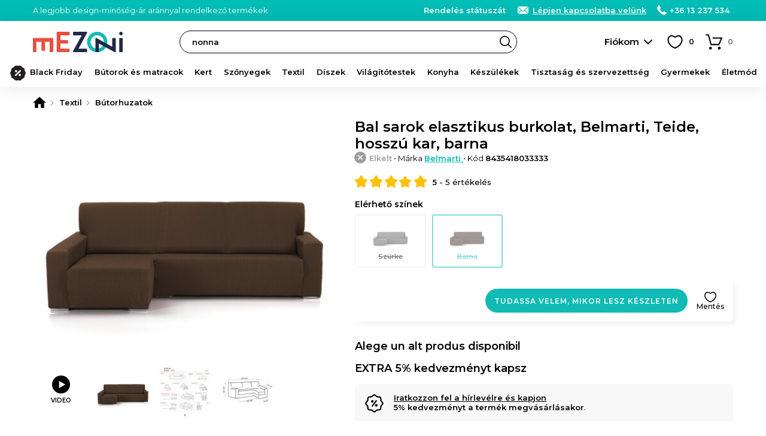

--- FILE ---
content_type: text/html; charset=UTF-8
request_url: https://www.mezoni.hu/bal-sarok-elasztikus-burkolat-belmarti-teide-hosszu-kar-barna-13344
body_size: 22779
content:
<!DOCTYPE html>
<html lang="hu">
    <head>
        <meta charset="utf-8">
                    <script>
                window.dataLayer = window.dataLayer || [];
                                    dataLayer.push({"event":"view_item","ecommerce":{"currency":"HUF","value":37924,"items":[{"item_id":"13344","item_name":"Bal sarok elasztikus burkolat, Belmarti, Teide, hossz\u00fa kar, barna","item_brand":"Belmarti","item_ownership":"others","index":0,"price":37924,"discount":0,"quantity":1,"item_category":"Textil","item_category2":"B\u00fatorhuzatok"}]}});
                            </script>
                            <script>
                (function(w,d,s,l,i){w[l]=w[l]||[];w[l].push({'gtm.start':
                new Date().getTime(),event:'gtm.js'});var f=d.getElementsByTagName(s)[0],
                j=d.createElement(s),dl=l!='dataLayer'?'&l='+l:'';j.async=true;j.src=
                'https://www.googletagmanager.com/gtm.js?id='+i+dl;f.parentNode.insertBefore(j,f);
                })(window,document,'script','dataLayer','GTM-WDQ8N9H');
            </script>
                <meta name="viewport" content="width=device-width, user-scalable=yes">
                                            <meta property="og:title" content="Bal sarok elasztikus burkolat, Belmarti, Teide, hosszú kar, barna">
                            <meta property="og:type" content="website">
                            <meta property="fb:app_id" content="">
                            <meta property="og:description" content="Rendelés Bal sarok elasztikus burkolat, Belmarti, Teide, hosszú kar, barna be Mezoni">
                            <meta property="og:site_name" content="Mezoni">
                            <meta property="og:url" content="https://www.mezoni.hu/bal-sarok-elasztikus-burkolat-belmarti-teide-hosszu-kar-barna-13344">
                            <meta property="og:image" content="">
                            <title>Bal sarok elasztikus burkolat, Belmarti, Teide, hosszú kar, barna - Mezoni</title>
                                                        <meta name="description" content="Rendelés Bal sarok elasztikus burkolat, Belmarti, Teide, hosszú kar, barna be Mezoni">
                                                                                            <link rel="canonical" href="https://www.mezoni.hu/bal-sarok-elasztikus-burkolat-belmarti-teide-hosszu-kar-barna-13344">
                                                                <link rel="alternate" href="https://www.mezoni.ro/husa-elastica-coltar-stanga-belmarti-teide-brat-lung-maro-13344" hreflang="ro">
                                                                <link rel="alternate" href="https://www.mezoni.hu/bal-sarok-elasztikus-burkolat-belmarti-teide-hosszu-kar-barna-13344" hreflang="hu">
                                            <link rel="apple-touch-icon" sizes="180x180" href="https://www.mezoni.hu/apple-touch-icon.png">
        <link rel="icon" type="image/png" sizes="32x32" href="https://www.mezoni.hu/favicon-32x32.png">
        <link rel="icon" type="image/png" sizes="16x16" href="https://www.mezoni.hu/favicon-16x16.png">
        <link rel="manifest" href="https://www.mezoni.hu/site.webmanifest">
        <link rel="mask-icon" href="https://www.mezoni.hu/safari-pinned-tab.svg" color="#5bbad5">
        <meta name="msapplication-TileColor" content="#ffffff">
        <meta name="theme-color" content="#0fbbb4">
        <meta name="format-detection" content="telephone=no">
        <link rel="manifest" href="https://www.mezoni.hu/manifest.json">
        <style>*{margin:0;padding:0}body{font-size:15px;color:#000;background-color:#FFF;scrollbar-gutter:stable}body.loading{height:100%;overflow:hidden;pointer-events:auto}h1,h2,h3,h4,h5{font-weight:400}h1{font-size:20px}h1 span{font-weight:300}b,strong{font-weight:600}a{text-decoration:none;font-weight:500}ul{list-style-type:none}iframe{display:block;width:100%;border:1px solid #EEE;background-color:#FFF}@media only screen and (min-width:768px){*{scrollbar-width:thin}}.app-messages{position:relative;text-align:center;z-index:4}.app-messages .wrapper{width:100%}.app-message{width:100%;box-sizing:border-box;padding:12px 15px;color:#FFF;background-color:#DDD}.app-message p{font-weight:500;font-size:13px;line-height:120%}.app-message p:after{content:"";display:block;clear:both}.app-message-confirmation{background-color:#8BC34A;animation-name:confirmation;animation-duration:0.6s;animation-iteration-count:4}.app-message-warning{background-color:#FF9800;animation-name:warning;animation-duration:0.6s;animation-iteration-count:8}.app-message-error{background-color:#F44336;animation-name:error;animation-duration:0.6s;animation-iteration-count:8}.app-message-information{background-color:#909090;color:#FFF}@media only screen and (max-width:767px){.app-messages .wrapper{padding:0}.app-message{padding:10px 10px}}@media only screen and (min-width:768px){.app-message{padding:10px 15px}}*{font-family:Montserrat,sans-serif!important}h1,h2,h3,h4,h5{font-family:Montserrat,sans-serif}.header{position:sticky;top:-1px;background-color:#fff;z-index:10}.header__logo{display:block;position:absolute;top:50%;transform:translateY(-50%)}.header__logo-img{display:block;margin:0 auto}.header__logo-txt{display:block;padding:3px;margin:5px 0 0;font-size:12px;background:#000;color:#fff;border-radius:3px;text-align:center;line-height:20px;font-weight:600}@media only screen and (max-width:1023px){.header{height:50px}.header__logo{left:60px}.header__logo-img{width:auto;height:26px}.header-group__trigger{position:absolute;z-index:4;height:13px;width:30px;top:50%;transform:translateY(-50%);left:15px;background-size:24px;background-repeat:no-repeat;border-top:3px solid #000;border-bottom:3px solid #000;background-position:center;text-indent:-999px;overflow:hidden}.header-group__trigger::after{content:"";display:block;position:absolute;top:5px;left:0;width:100%;border-top:3px solid #000}.header-group__content{position:fixed;top:0;left:-75%;width:75%;height:100%;background-color:#fff;z-index:5;transition:left 0.3s ease-in-out}.header-group__content--visible{left:0;box-shadow:0 0 60px #777}}@media only screen and (min-width:1024px){.header{height:70px;padding-bottom:40px;box-shadow:0 0 30px rgba(0,0,0,.1)}.header__logo{left:15px}.header__logo-img{width:150px;height:auto}.header-group__trigger{display:none}.header-group__content{display:block!important}}@keyframes slideInFromTop{0%{transform:translateY(-30px);opacity:0}100%{transform:translateY(0);opacity:1}}@keyframes slideInFromBottom{0%{transform:translateY(30px);opacity:0}100%{transform:translateY(0);opacity:1}}.header-intro{display:block}.header-intro a{color:#fff;font-weight:600;text-decoration:underline}.customer-order-index .header-intro{display:none}@media only screen and (max-width:1023px){.header-intro{margin:0 0 10px;animation:slideInFromTop 0.3s ease-out;font-weight:500;font-size:14px}}@media only screen and (min-width:1024px){.header-intro{float:left;animation:slideInFromBottom 0.3s ease-out;font-weight:400;font-size:13px}}.header-contact{float:right;font-weight:300;color:#fff}.header-contact a{font-weight:600;color:inherit;white-space:nowrap}.header-contact a:hover{text-decoration:underline}.header-contact__phone,.header-contact__email,.header-contact__link{position:relative;margin-left:15px}.header-contact__phone::before,.header-contact__email::before,.header-contact__link::before{content:"";position:absolute;top:0;left:0;display:inline-block;margin:0;background-repeat:no-repeat;background-position:center}.header-contact__link{display:none}.header-contact__phone{padding:0 0 0 21px}.header-contact__phone::before{width:16px;height:16px}.header-contact__email{padding:0 0 0 27px}.header-contact__email::before{width:22px;height:16px}.header-contact__link{padding:0 0 0 27px}.header-contact__link::before{width:22px;height:16px}@media only screen and (max-width:1023px){.header-contact{float:none}.header-contact a{display:inline-block!important;padding:4px 4px 4px 27px;border-radius:4px;color:#000;background-color:#fff}.header-contact__phone::before,.header-contact__email::before,.header-contact__link::before{top:4px;left:3px}.header-contact__intro a{padding:4px}}@media only screen and (min-width:1024px){.header-contact__link{display:inline;text-decoration:underline}}.header-search{background-color:#fff}.header-search input.header-search__input{display:block;height:38px;line-height:36px;font-size:13px;padding:0 30px 0 20px;font-weight:600;background-color:#fff;border:1px solid #000;box-sizing:border-box;color:#000;border-radius:19px;transition:background-color 0.3s ease-in-out;cursor:text}.header-search input.header-search__input:hover{background-color:#f8f8f8}.header-search__button{display:block;position:absolute;right:1px;top:1px;width:36px;height:36px;border-radius:50%;background:url('https://www.mezoni.ro/assets/images/default/frontend/icons/header-search/button-black.svg') no-repeat center/20px transparent;border:none;text-indent:-999px;overflow:hidden}.header-search__input::placeholder{color:#000;font-weight:600}@media only screen and (max-width:1023px){.header-search{position:absolute;width:100%;padding:0 10px 10px;left:0;bottom:-48px;box-sizing:border-box;box-shadow:0 10px 10px rgba(0,0,0,.1)}.header-search__button{right:11px}}@media only screen and (min-width:1024px){.header-search{position:absolute;top:50%;transform:translateY(-50%);width:47%;left:260px}}.categories-nav{position:relative;background-color:#fbfbfb}.categories-nav a{position:relative}.categories-nav__l1-list-item{position:relative}.categories-nav__l1-list-item--grouped{position:static}.categories-nav__l1-list-item-a,.categories-nav__l2-list-item-a{display:block;color:#000;transition:all 0.3s;font-family:Montserrat,sans-serif}.categories-nav__l1-list-item-a{position:relative;font-weight:600;text-transform:uppercase;color:#000}.categories-nav__l2-list-item-a{font-weight:500}.categories-nav__l2-list-item-a--more:after{content:"";display:block;position:absolute;top:0;right:5px;height:100%;width:30px;background-size:10px;background-repeat:no-repeat;background-position:center}.categories-nav__l2{display:none}.categories-nav__l2 span{display:block;padding:0 15px;line-height:38px;margin:0 0 10px;border-radius:19px;background-color:#f6f6f6;color:#333;font-weight:600}.categories-nav__l2 ul{position:relative;max-height:500px;overflow:auto}.categories-nav__l2 a{display:block}.categories-nav__l2 a:hover{text-decoration:underline}.categories-nav__l2-group-list-item-a{font-weight:500;color:#000}.categories-nav__l2-group-list-item-see-all{display:block;font-weight:500}.categories-nav__l2-group-list-item-see-all b{font-weight:600;text-decoration:underline}.categories-nav__l2-group-list-item-see-all:hover{text-decoration:none!important}.categories-nav__l2-list{display:none;background-color:#FFF;box-sizing:border-box}.categories-nav__l3{display:none}.categories-nav__l3-see-all{display:block;font-weight:500}.categories-nav__l3-see-all b{font-weight:600;text-decoration:underline!important}.categories-nav__l3-see-all:hover{text-decoration:none}.categories-nav__l3-group:last-of-type{margin:0}.categories-nav__l3-group span{display:block;color:#000;font-weight:600}.categories-nav__l3-list-item-a{display:block;color:#000}.categories-nav__l3-list-item-a:hover{text-decoration:underline}@media only screen and (max-width:1023px){.categories-nav{border-bottom:none;height:calc(100% - 100px);overflow:auto}.categories-nav .wrapper{padding:0}.categories-nav__l1-list{left:0;padding:15px 0;width:100%}.categories-nav__l1-list-item{border-bottom:1px solid #EEE}.categories-nav__l1-list-item-a{padding:0 0 0 45px;line-height:50px;height:50px;text-transform:none;font-size:16px;white-space:nowrap;overflow:hidden;text-overflow:ellipsis}.categories-nav__l1-list-item-a:before{content:"";display:block;position:absolute;top:10px;left:0;width:30px;height:30px;background-size:contain;background-repeat:no-repeat;background-position:center}.categories-nav__l2-group span{cursor:pointer;font-size:16px}.categories-nav__l2-group-list{padding:0 15px;margin:15px 0}.categories-nav__l2-group-list-item-a{padding:6px 0;margin:0 0 5px;font-size:15px;line-height:20px}.categories-nav__l2-group-list-item-see-all{padding:6px 0;margin:0 0 5px;font-size:17px}.categories-nav__l2-list{margin:0 0 20px}.categories-nav__l2-list-item-a{padding:6px 0 6px 45px;margin:0 0 5px;font-size:15px;line-height:20px;font-weight:500}.categories-nav__l2-list-item-a--more:after{transform:rotate(90deg)}.categories-nav__l3{padding:15px 0;background-color:#fafafa}.categories-nav__l3-see-all{padding:4px 5px 4px 45px;margin-top:10px;font-size:14px;line-height:16px}.categories-nav__l3-group{margin:0 0 20px}.categories-nav__l3-group span{padding:0 0 0 45px;margin:0 0 8px;font-size:14px}.categories-nav__l3-list-item-a{padding:4px 5px 4px 45px;margin:0 0 3px;font-size:14px;line-height:16px;font-weight:500}}@media only screen and (min-width:1024px){.categories-nav{height:50px;margin-top:-10px}.categories-nav__l1-list{display:flex;-webkit-flex-wrap:wrap;-ms-flex-wrap:wrap;flex-wrap:wrap;-webkit-box-pack:justify;-webkit-justify-content:space-between;-ms-flex-pack:justify;justify-content:space-between;-webkit-box-flex:1;-webkit-flex:1 1 auto;-ms-flex:1 1 auto;flex:1 1 auto}.categories-nav__l1-list-item{-webkit-box-flex:1;-webkit-flex:1 1 auto;-ms-flex:1 1 auto;flex:1 1 auto}.categories-nav__l1-list-item:last-child{-webkit-box-flex:0;-webkit-flex:0 1 auto;-ms-flex:0 1 auto;flex:0 1 auto}.categories-nav__l1-list-item-a{font-size:13px;line-height:50px}.categories-nav__l2{position:absolute;top:50px;left:0;padding:30px 0;width:100%;background-color:#FFF;box-sizing:border-box;box-shadow:10px 10px 10px rgba(0,0,0,.05)}.categories-nav__l2:after{content:"";display:block;clear:both}.categories-nav__l2-group{float:left;width:16.66%;padding:0 15px;box-sizing:border-box}.categories-nav__l2-group span{font-size:14px}.categories-nav__l2-group-list{padding:0 15px}.categories-nav__l2-group-list-item-a{padding:8px 0;font-size:13px;line-height:16px;background-repeat:no-repeat}.categories-nav__l2-group-list-item-see-all{padding:5px 0;margin-top:10px;font-size:13px;line-height:16px}.categories-nav__l2-list{position:absolute;top:50px;left:0;width:220px;padding:10px 0;box-shadow:10px 10px 10px rgba(0,0,0,.05);border-radius:4px;border-top-left-radius:0;border-top-right-radius:0}.categories-nav__l1-list-item:last-of-type .categories-nav__l2-list{left:auto;right:0}.categories-nav__l2-list-item-a{padding:8px 20px;font-size:13px;line-height:16px;background-color:#FFF;z-index:2}.categories-nav__l2-list-item:hover .categories-nav__l2-list-item-a{background-color:#f5f5f5;font-weight:600}.categories-nav__l3{display:block;position:absolute;top:0;left:100%;width:0;padding:0;z-index:1;box-sizing:border-box;background-color:#f5f5f5;box-shadow:10px 10px 10px rgba(0,0,0,.05);border-radius:4px;border-top-left-radius:0;transition:all 0.2s;overflow:hidden}.categories-nav__l3--visible{width:100%;height:100%;z-index:2}.categories-nav__l3-content{position:relative;top:0;left:-180px;width:220px;max-height:100%;padding:20px 5px 20px 30px;float:right;box-sizing:border-box;transition:left 0.2s;overflow:auto;scrollbar-width:thin}.categories-nav__l3--visible .categories-nav__l3-content{left:0}.categories-nav__l3-see-all{padding:4px 0;margin-top:10px;font-size:13px;line-height:16px}.categories-nav__l3-group{margin:0 0 20px}.categories-nav__l3-group span{margin:0 0 5px;font-size:13px}.categories-nav__l3-list-item-a{padding:4px 0;font-size:13px;line-height:16px;font-weight:500}}@media only screen and (min-width:1024px) and (max-width:1279px){.categories-nav__l1-list-item-a{font-size:12px;padding:0 5px}}@media only screen and (min-width:768px) and (max-width:1365px){.categories-nav__l1-list-item-a{text-transform:none}}@media only screen and (min-width:768px) and (max-height:800px){.categories-nav__l2-list-item-a{padding:4px 20px}.categories-nav__l3-list-item-a{padding:2px 0}}.app-message-information{background-color:#00bdb6}.header-contact a{display:inline}@media only screen and (max-width:767px){.header-contact{float:none}.header-contact span{display:none}}.categories-nav{background-color:transparent}.categories-nav__l1-list-item-a--205{color:#f44336!important}@media only screen and (min-width:1024px){.categories-nav__l1-list-item:hover .categories-nav__l1-list-item-a,.categories-nav__l1-list-item.current .categories-nav__l1-list-item-a{color:#0fbbb4}.categories-nav__l1-list-item-a--205{padding-left:35px}.categories-nav__l1-list-item-a--888{padding-left:35px}.categories-nav__l2-list-item:hover .categories-nav__l2-list-item-a{color:#0fbbb4}.categories-nav .wrapper{max-width:1440px}}</style>
        <link id="ext-css-032f7e9eb8045c27450cc578b1d5594c" rel="stylesheet" href="https://fonts.googleapis.com/css?family=Montserrat:400,500,600&amp;subset=latin-ext">
<script>
  (function() {
    var link = document.getElementById('ext-css-032f7e9eb8045c27450cc578b1d5594c');
    var fallbackLoaded = false;
    
    function loadFallback() {
      if (fallbackLoaded) return;
      fallbackLoaded = true;
      var fallback = document.createElement('link');
      fallback.rel = 'stylesheet';
      fallback.href = 'https://www.mezoni.hu/assets/css/default/vendor/fonts.css';
      document.head.appendChild(fallback);
    }
    
    // Check if stylesheet loaded with timeout
    link.onerror = loadFallback;
    
    setTimeout(function() {
      try {
        var sheet = link.sheet || link.styleSheet;
        if (!sheet || sheet.cssRules.length === 0) {
          loadFallback();
        }
      } catch(e) {
        // CORS error or other issue - assume loaded
      }
    }, 3000);
  })();
</script>
<link id="ext-css-b3088eefcb74b93d8136e48c21db235b" rel="stylesheet" href="https://cdn.jsdelivr.net/npm/@splidejs/splide@4.1.4/dist/css/splide.min.css">
<script>
  (function() {
    var link = document.getElementById('ext-css-b3088eefcb74b93d8136e48c21db235b');
    var fallbackLoaded = false;
    
    function loadFallback() {
      if (fallbackLoaded) return;
      fallbackLoaded = true;
      var fallback = document.createElement('link');
      fallback.rel = 'stylesheet';
      fallback.href = 'https://www.mezoni.hu/assets/css/default/vendor/fonts.css';
      document.head.appendChild(fallback);
    }
    
    // Check if stylesheet loaded with timeout
    link.onerror = loadFallback;
    
    setTimeout(function() {
      try {
        var sheet = link.sheet || link.styleSheet;
        if (!sheet || sheet.cssRules.length === 0) {
          loadFallback();
        }
      } catch(e) {
        // CORS error or other issue - assume loaded
      }
    }, 3000);
  })();
</script>
        <link rel="preload" href="https://www.mezoni.hu/assets/css/cache/4efbf3c896c87115e5cc1b6543aff1e0-696f3e3f0cdf8.css" as="style" onload="this.onload=null;this.rel='stylesheet'">
<noscript><link rel="stylesheet" href="https://www.mezoni.hu/assets/css/cache/4efbf3c896c87115e5cc1b6543aff1e0-696f3e3f0cdf8.css"></noscript>                                    <link rel="stylesheet" type="text/css" href="https://www.mezoni.hu/assets/css/mezoni/1-compressed-696f3e3f0cdf8-d9f01d5be80fd98d18039978a42d89d7.css">
                            <script>
            window.baseUrl = 'https://www.mezoni.hu/';
            window.language = {package: "hungarian"};
                                                                        window.alertButtonContinue = 'Folytasd';
                                                                                window.dataLayerWidgetSimilarProducts = {
    "items": [
        {
            "item_id": "13342",
            "item_name": "Bal sarok rugalmas huzat, Belmarti, Teide, hossz\u00fa kar, sz\u00fcrke",
            "item_brand": "Belmarti",
            "item_ownership": "others",
            "index": 0,
            "price": 36387,
            "discount": 0,
            "quantity": 1,
            "item_category": "Textil",
            "item_category2": "B\u00fatorhuzatok"
        },
        {
            "item_id": "13344",
            "item_name": "Bal sarok elasztikus burkolat, Belmarti, Teide, hossz\u00fa kar, barna",
            "item_brand": "Belmarti",
            "item_ownership": "others",
            "index": 1,
            "price": 37924,
            "discount": 0,
            "quantity": 1,
            "item_category": "Textil",
            "item_category2": "B\u00fatorhuzatok"
        }
    ],
    "currency": "HUF"
};
                                                            window.CsrfToken = {name: 'w57jk05gkdw0060qf6zzkph7newfp9', hash: null};
            window.Translations = {
                'formValidation': {
                    'required': '{field} mező megadása kötelező.',
                    'valid_email': '{field} mező csak érvényes email címet tartalmazhat.',
                    'min_length': '{field} mező legalább {param} karakter hosszú kell hogy legyen.',
                    'min_words': 'Kérjük, írjon be legalább {param} szót.',
                    'valid_phone': 'Adjon meg egy helyes telefonszámot.'
                }
            };
            window.Customer = {
                'isLoggedIn': false            };
        </script>
        <script></script>
        <script id="ext-js-beda153bcd938546da2dec1435b7f8d4" src="https://ajax.googleapis.com/ajax/libs/jquery/3.7.1/jquery.min.js"></script>
<script>
  (function() {
    var script = document.getElementById('ext-js-beda153bcd938546da2dec1435b7f8d4');
    var fallbackLoaded = false;
    
    function loadFallback() {
      if (fallbackLoaded) return;
      fallbackLoaded = true;
      var fallback = document.createElement('script');
      fallback.src = 'https://www.mezoni.hu/assets/js/default/vendor/jquery-3.7.1.min.js';
      document.head.appendChild(fallback);
    }
    
    // Handle script load error
    script.onerror = loadFallback;
    
    // Verify the expected object exists
    setTimeout(function() {
      if (typeof window.jQuery === 'undefined') {
        loadFallback();
      }
    }, 3000);
  })();
</script>
<script id="ext-js-3f707075c3892b0be86d163a1ad9cf58" src="https://cdn.jsdelivr.net/npm/@splidejs/splide@4.1.4/dist/js/splide.min.js"></script>
<script>
  (function() {
    var script = document.getElementById('ext-js-3f707075c3892b0be86d163a1ad9cf58');
    var fallbackLoaded = false;
    
    function loadFallback() {
      if (fallbackLoaded) return;
      fallbackLoaded = true;
      var fallback = document.createElement('script');
      fallback.src = 'https://www.mezoni.hu/assets/js/default/vendor/splide-4.1.4.min.js';
      document.head.appendChild(fallback);
    }
    
    // Handle script load error
    script.onerror = loadFallback;
    
    // Verify the expected object exists
    setTimeout(function() {
      if (typeof window.Splide === 'undefined') {
        loadFallback();
      }
    }, 3000);
  })();
</script>
<script id="ext-js-94c7449d574b26039b55524232457d21" src="https://unpkg.com/@popperjs/core@2"></script>
<script>
  (function() {
    var script = document.getElementById('ext-js-94c7449d574b26039b55524232457d21');
    var fallbackLoaded = false;
    
    function loadFallback() {
      if (fallbackLoaded) return;
      fallbackLoaded = true;
      var fallback = document.createElement('script');
      fallback.src = 'https://www.mezoni.hu/assets/js/default/vendor/popper-2.11.8.min.js';
      document.head.appendChild(fallback);
    }
    
    // Handle script load error
    script.onerror = loadFallback;
    
    // Verify the expected object exists
    setTimeout(function() {
      if (typeof window.Popper === 'undefined') {
        loadFallback();
      }
    }, 3000);
  })();
</script>
<script id="ext-js-79fb12b9bde82262569adb3814fe2337" src="https://unpkg.com/tippy.js@6"></script>
<script>
  (function() {
    var script = document.getElementById('ext-js-79fb12b9bde82262569adb3814fe2337');
    var fallbackLoaded = false;
    
    function loadFallback() {
      if (fallbackLoaded) return;
      fallbackLoaded = true;
      var fallback = document.createElement('script');
      fallback.src = 'https://www.mezoni.hu/assets/js/default/vendor/tippy-6.3.7.min.js';
      document.head.appendChild(fallback);
    }
    
    // Handle script load error
    script.onerror = loadFallback;
    
    // Verify the expected object exists
    setTimeout(function() {
      if (typeof window.tippy === 'undefined') {
        loadFallback();
      }
    }, 3000);
  })();
</script>
<script id="ext-js-cabece971070920add808278bedb6384" src="https://b.mokka.ro/javascripts/iframe/v2/revoiframe.js"></script>
<script>
  (function() {
    var script = document.getElementById('ext-js-cabece971070920add808278bedb6384');
    var fallbackLoaded = false;
    
    function loadFallback() {
      if (fallbackLoaded) return;
      fallbackLoaded = true;
      var fallback = document.createElement('script');
      fallback.src = 'https://www.mezoni.hu/assets/js/default/vendor/revoiframe-2.min.js';
      document.head.appendChild(fallback);
    }
    
    // Handle script load error
    script.onerror = loadFallback;
    
    // Verify the expected object exists
    setTimeout(function() {
      if (typeof window.REVO === 'undefined') {
        loadFallback();
      }
    }, 3000);
  })();
</script>
        <script src="https://www.mezoni.hu/assets/js/cache/d9a5376fd7d50a58401bcab18a882534-696f3e3f0cdf8.js" defer></script>                            <link rel="dns-prefetch" href="//live.luigisbox.tech">
            <link rel="stylesheet" href="https://cdn.luigisbox.tech/autocomplete.css">
                            <script src="https://www.google.com/recaptcha/enterprise.js?render=6Lc3cY8pAAAAAD5AL2DLf6D4SCBmePqxjSNYkm2L"></script>
                                            <script type="application/ld+json">
              [
    {
        "@context": "https:\/\/schema.org",
        "@type": "ProductGroup",
        "name": "Bal sarok",
        "description": "Mos&aacute;si utas&iacute;t&aacute;sokA mos&oacute;g&eacute;pn&eacute;l 30 &deg; C-on.\r\nK&Ouml;VETEL&Eacute;SEKA bor&iacute;t&oacute; alkalmas a bal sarokra, amikor a k&eacute;pet n&eacute;zi. Ha a kanap&eacute;n &uuml;l, akkor a kanap&eacute; sarka a jobb oldalon van.\r\nm&eacute;retA teljes hossz 230 cm &eacute;s 300 cm k&ouml;z&ouml;tt van.\r\nKar hossz&uacute;s&aacute;gA kar teljes hossza 110 cm &eacute;s 170 cm k&ouml;z&ouml;tt van.",
        "brand": {
            "@type": "Brand",
            "name": "Belmarti"
        },
        "productGroupID": "d8f851b2e85b858ed5646387d9d40a94",
        "variesBy": [
            "https:\/\/schema.org\/color"
        ],
        "hasVariant": [
            {
                "@type": "Product",
                "sku": "8435418033395",
                "gtin": "8435418033395",
                "image": "https:\/\/cdn.mezoni.ro\/media\/product-images\/13342\/m-38154.jpg",
                "name": "Bal sarok rugalmas huzat, Belmarti, Teide, hossz\u00fa kar, sz\u00fcrke",
                "description": "Mos&aacute;si &uacute;tmutat&oacute;Mos&oacute;g&eacute;pben 30&deg;C-on. K&Ouml;VETEL&Eacute;SEKA bor&iacute;t&oacute; a k&eacute;pen l&aacute;that&oacute; bal sarokba illik. Ha a kanap&eacute;n &uuml;l,&#8230;",
                "size": "",
                "color": "Sz\u00fcrke",
                "offers": {
                    "@type": "Offer",
                    "url": "https:\/\/www.mezoni.hu\/bal-sarok-rugalmas-huzat-belmarti-teide-hosszu-kar-szurke-13342",
                    "priceCurrency": "HUF",
                    "price": "36387.00",
                    "itemCondition": "https:\/\/schema.org\/NewCondition",
                    "availability": "https:\/\/schema.org\/OutOfStock",
                    "shippingDetails": {
                        "@id": "#shipping_policy"
                    },
                    "hasMerchantReturnPolicy": {
                        "@id": "#return_policy"
                    }
                }
            }
        ]
    },
    {
        "@context": "https:\/\/schema.org",
        "@type": "OfferShippingDetails",
        "@id": "#shipping_policy",
        "shippingRate": {
            "@type": "MonetaryAmount",
            "value": null,
            "currency": "HUF"
        },
        "shippingDestination": {
            "@type": "DefinedRegion",
            "addressCountry": "HU"
        },
        "deliveryTime": {
            "@type": "ShippingDeliveryTime",
            "handlingTime": {
                "@type": "QuantitativeValue",
                "minValue": 30,
                "maxValue": 60,
                "unitCode": "DAY"
            },
            "transitTime": {
                "@type": "QuantitativeValue",
                "minValue": 1,
                "maxValue": 5,
                "unitCode": "DAY"
            }
        }
    },
    {
        "@context": "https:\/\/schema.org",
        "@type": "MerchantReturnPolicy",
        "@id": "#return_policy",
        "applicableCountry": "HU",
        "returnPolicyCountry": "HU",
        "returnPolicyCategory": "https:\/\/schema.org\/MerchantReturnFiniteReturnWindow",
        "merchantReturnDays": "30",
        "returnMethod": "https:\/\/schema.org\/ReturnByMail",
        "returnFees": "https:\/\/schema.org\/FreeReturn"
    }
]            </script>
                                    <script>
                const bianoPixelConfig = {
                    consent: false, // required boolean
                    debug: false, // optional boolean - default false
                };
                !function(b,i,a,n,o,p,x)
                {if(b.bianoTrack)return;o=b.bianoTrack=function(){o.callMethod?
                o.callMethod.apply(o,arguments):o.queue.push(arguments)};
                o.push=o;o.queue=[];p=i.createElement(a);p.async=!0;p.src=n;
                x=i.getElementsByTagName(a)[0];x.parentNode.insertBefore(p,x)
                }(window,document,'script','https://pixel.biano.ro/min/pixel.js');
                bianoTrack('init', 'hu583f4836cd5730d3bafb4b6bc1db5437a29bf725');
            </script>
                            <script src="https://attr-2p.com/245f4fdbc/clc/1.js"></script>
                                    <script src="https://scripts.luigisbox.tech/LBX-439964.js" async></script>
                    </head>
    <body class="hu page-product-view page-product-view--13344">
                    <noscript><iframe src="https://www.googletagmanager.com/ns.html?id=GTM-WDQ8N9H" height="0" width="0" style="display:none;visibility:hidden"></iframe></noscript>
                            <div id="app-messages" class="app-messages">
                                    <div class="app-message app-message-information">
                    <div class="wrapper wrapper--extended">
                        <p><span class="header-intro">A legjobb design-minőség-ár aránnyal rendelkező termékek</span><span class="header-contact"><span class="header-contact__intro"><a href="https://www.mezoni.hu/customer-order-status/check">Rendelés státuszát</a></span>&nbsp;<a class="header-contact__link" href="https://www.mezoni.hu/contact">Lépjen kapcsolatba velünk</a> <a class="header-contact__phone" href="tel:+3613237534">+36 13 237 534</a>&nbsp;&nbsp;</span></p>
                    </div>
                </div>
                        </div>
                    <div id="top" class="header">
    <div class="wrapper wrapper--extended">
        <a class="header__logo" href="https://www.mezoni.hu/">
            <img class="header__logo-img" src="https://www.mezoni.hu/media/logos/logo-mezoni.svg" alt="Mezoni" width="200" height="45">
                    </a>
        <form class="header-search" action="https://www.mezoni.hu/cautare">
            <input type="text" name="term" value="" id="term" class="header-search__input js-FrontendSearch__input" placeholder="Keresse meg kedvenc termékét">
            <button class="header-search__button">Search</button>
        </form>
        <div class="search-luigisbox-suggestions"></div>
        <div class="header-user">
                            <a class="header-user__a js-FrontendCustomer-displayLoginPopup__a" href="https://www.mezoni.hu/autentificare" rel="nofollow">Fiókom</a>
                    </div>
        <div class="header-favorite js-FrontendCustomerFavoriteProduct-getCustomerFavoriteProducts__div">
            <a class="header-favorite__a" href="https://www.mezoni.hu/favorite" title="Kedvenc termékek" rel="nofollow">
                <span class="header-favorite__a-span js-FrontendCustomerFavoriteProduct-updateCountCustomerFavoriteProducts__element"><span style="color:#FFF">0</span></span>
            </a>
        </div>
        <div class="header-cart js-FrontendCart-getCart__div">
            <div class="header-cart__inner js-FrontendCart-updateCountCartProducts__div">
                <a class="header-cart__a" href="https://www.mezoni.hu/cos-cumparaturi" title="Kosár" rel="nofollow">
                    <span class="header-cart__a-span js-FrontendCart-updateCountCartProducts__span"><span style="color:#FFF">0</span></span>
                </a>
                <div class="tooltip">
                    <span class="tooltip__inner tooltip__inner--highlight js-FrontendCart-updateCartRemainingTime__element js-FrontendCart-countdownCartRemainingTime__element"></span>
                </div>
            </div>
        </div>
    </div>
    <div class="header-group">
        <a class="header-group__trigger js-FrontendGlobal-initSlideContent__trigger" href="#menu">Menü</a>
        <div class="slide-content js-FrontendGlobal-initSlideContent__content" id="menu">
                            <nav class="categories-nav">
        <div class="wrapper wrapper--extended">
            <ul class="categories-nav__l1-list js-FrontendGlobal-initNav__list">
                                    <li class="categories-nav__l1-list-item js-FrontendGlobal-initNav__l1-list-item">
                        <a class="categories-nav__l1-list-item-a categories-nav__l1-list-item-a--888 js-FrontendGlobal-initNav__l1-list-item-a" href="https://www.mezoni.hu">Black Friday</a>
                                            </li>
                                    <li class="categories-nav__l1-list-item js-FrontendGlobal-initNav__l1-list-item">
                        <a class="categories-nav__l1-list-item-a categories-nav__l1-list-item-a--1 js-FrontendGlobal-initNav__l1-list-item-a" href="https://www.mezoni.hu/butorok-es-matracok">Bútorok és matracok</a>
                                                                                    <ul class="categories-nav__l2-list js-FrontendGlobal-initNav__l2-list-item-content">
                                                                            <li class="categories-nav__l2-list-item js-FrontendGlobal-initNav__l2-list-item">
                                            <a class="categories-nav__l2-list-item-a  js-FrontendGlobal-initNav__l2-list-item-a" href="https://www.mezoni.hu/butorok-es-matracok/matracok">
                                                                                                Matracok                                            </a>
                                                                                    </li>
                                                                            <li class="categories-nav__l2-list-item js-FrontendGlobal-initNav__l2-list-item">
                                            <a class="categories-nav__l2-list-item-a  js-FrontendGlobal-initNav__l2-list-item-a" href="https://www.mezoni.hu/butorok-es-matracok/matracvdelem">
                                                                                                Matracvédelem                                            </a>
                                                                                    </li>
                                                                            <li class="categories-nav__l2-list-item js-FrontendGlobal-initNav__l2-list-item">
                                            <a class="categories-nav__l2-list-item-a  js-FrontendGlobal-initNav__l2-list-item-a" href="https://www.mezoni.hu/butorok-es-matracok/fedmatrac">
                                                                                                Fedőmatracok                                            </a>
                                                                                    </li>
                                                                            <li class="categories-nav__l2-list-item js-FrontendGlobal-initNav__l2-list-item">
                                            <a class="categories-nav__l2-list-item-a categories-nav__l2-list-item-a--more js-FrontendGlobal-initNav__l2-list-item-a" href="https://www.mezoni.hu/butorok-es-matracok/dvnyok">
                                                                                                Díványok                                            </a>
                                                                                                                                                <div class="categories-nav__l3 js-FrontendGlobal-initNav__l3-list-item-content">
                                                        <div class="categories-nav__l3-content">
                                                                                                                            <div class="categories-nav__l3-group">
                                                                    <span>Culoare</span>
                                                                    <ul class="categories-nav__l3-list">
                                                                                                                                                    <li class="categories-nav__l3-list-item">
                                                                                <a class="categories-nav__l3-list-item-a" href="https://www.mezoni.hu">Gri</a>
                                                                            </li>
                                                                                                                                                    <li class="categories-nav__l3-list-item">
                                                                                <a class="categories-nav__l3-list-item-a" href="https://www.mezoni.hu">Canapele negre</a>
                                                                            </li>
                                                                                                                                                    <li class="categories-nav__l3-list-item">
                                                                                <a class="categories-nav__l3-list-item-a" href="https://www.mezoni.hu">Bej</a>
                                                                            </li>
                                                                                                                                            </ul>
                                                                    <a style="margin-top:0" class="categories-nav__l3-see-all" href="https://www.mezoni.hu/butorok-es-matracok/dvnyok">Vezi toate</a>
                                                                </div>
                                                                                                                    </div>
                                                    </div>
                                                                                                                                    </li>
                                                                            <li class="categories-nav__l2-list-item js-FrontendGlobal-initNav__l2-list-item">
                                            <a class="categories-nav__l2-list-item-a  js-FrontendGlobal-initNav__l2-list-item-a" href="https://www.mezoni.hu/butorok-es-matracok/nappali-btorok">
                                                                                                Nappali bútorok                                            </a>
                                                                                    </li>
                                                                            <li class="categories-nav__l2-list-item js-FrontendGlobal-initNav__l2-list-item">
                                            <a class="categories-nav__l2-list-item-a categories-nav__l2-list-item-a--more js-FrontendGlobal-initNav__l2-list-item-a" href="https://www.mezoni.hu/butorok-es-matracok/fotel-lbtmasszal">
                                                                                                Fotelek és zsámolyok                                            </a>
                                                                                                                                                <div class="categories-nav__l3 js-FrontendGlobal-initNav__l3-list-item-content">
                                                        <div class="categories-nav__l3-content">
                                                                                                                            <div class="categories-nav__l3-group">
                                                                    <span>Altele</span>
                                                                    <ul class="categories-nav__l3-list">
                                                                                                                                                    <li class="categories-nav__l3-list-item">
                                                                                <a class="categories-nav__l3-list-item-a" href="https://www.mezoni.hu">Fotolii</a>
                                                                            </li>
                                                                                                                                                    <li class="categories-nav__l3-list-item">
                                                                                <a class="categories-nav__l3-list-item-a" href="https://www.mezoni.hu">Tabureti</a>
                                                                            </li>
                                                                                                                                                    <li class="categories-nav__l3-list-item">
                                                                                <a class="categories-nav__l3-list-item-a" href="https://www.mezoni.hu">Sezlonguri living</a>
                                                                            </li>
                                                                                                                                                    <li class="categories-nav__l3-list-item">
                                                                                <a class="categories-nav__l3-list-item-a" href="https://www.mezoni.hu">Fotolii puf</a>
                                                                            </li>
                                                                                                                                            </ul>
                                                                    <a style="margin-top:0" class="categories-nav__l3-see-all" href="https://www.mezoni.hu/butorok-es-matracok/fotel-lbtmasszal">Vezi toate</a>
                                                                </div>
                                                                                                                    </div>
                                                    </div>
                                                                                                                                    </li>
                                                                            <li class="categories-nav__l2-list-item js-FrontendGlobal-initNav__l2-list-item">
                                            <a class="categories-nav__l2-list-item-a  js-FrontendGlobal-initNav__l2-list-item-a" href="https://www.mezoni.hu/butorok-es-matracok/hlszobabtor">
                                                                                                Hálószoba bútorok                                            </a>
                                                                                    </li>
                                                                            <li class="categories-nav__l2-list-item js-FrontendGlobal-initNav__l2-list-item">
                                            <a class="categories-nav__l2-list-item-a  js-FrontendGlobal-initNav__l2-list-item-a" href="https://www.mezoni.hu/butorok-es-matracok/polcok-s-knyvespolcok">
                                                                                                Polcok és könyvespolcok                                            </a>
                                                                                    </li>
                                                                            <li class="categories-nav__l2-list-item js-FrontendGlobal-initNav__l2-list-item">
                                            <a class="categories-nav__l2-list-item-a  js-FrontendGlobal-initNav__l2-list-item-a" href="https://www.mezoni.hu/butorok-es-matracok/elszoba-btorok">
                                                                                                Előszoba bútorok                                            </a>
                                                                                    </li>
                                                                            <li class="categories-nav__l2-list-item js-FrontendGlobal-initNav__l2-list-item">
                                            <a class="categories-nav__l2-list-item-a  js-FrontendGlobal-initNav__l2-list-item-a" href="https://www.mezoni.hu/butorok-es-matracok/irodai-szkek">
                                                                                                Irodai székek                                            </a>
                                                                                    </li>
                                                                            <li class="categories-nav__l2-list-item js-FrontendGlobal-initNav__l2-list-item">
                                            <a class="categories-nav__l2-list-item-a  js-FrontendGlobal-initNav__l2-list-item-a" href="https://www.mezoni.hu/butorok-es-matracok/rasztalok">
                                                                                                Íróasztalok                                            </a>
                                                                                    </li>
                                                                            <li class="categories-nav__l2-list-item js-FrontendGlobal-initNav__l2-list-item">
                                            <a class="categories-nav__l2-list-item-a  js-FrontendGlobal-initNav__l2-list-item-a" href="https://www.mezoni.hu/butorok-es-matracok/komdok">
                                                                                                Komódok                                            </a>
                                                                                    </li>
                                                                            <li class="categories-nav__l2-list-item js-FrontendGlobal-initNav__l2-list-item">
                                            <a class="categories-nav__l2-list-item-a  js-FrontendGlobal-initNav__l2-list-item-a" href="https://www.mezoni.hu/butorok-es-matracok/asztalok">
                                                                                                Asztalok                                            </a>
                                                                                    </li>
                                                                            <li class="categories-nav__l2-list-item js-FrontendGlobal-initNav__l2-list-item">
                                            <a class="categories-nav__l2-list-item-a  js-FrontendGlobal-initNav__l2-list-item-a" href="https://www.mezoni.hu/butorok-es-matracok/szkek">
                                                                                                Székek                                            </a>
                                                                                    </li>
                                                                            <li class="categories-nav__l2-list-item js-FrontendGlobal-initNav__l2-list-item">
                                            <a class="categories-nav__l2-list-item-a  js-FrontendGlobal-initNav__l2-list-item-a" href="https://www.mezoni.hu/butorok-es-matracok/frdszoba-btorok">
                                                                                                Fürdőszoba bútorok                                            </a>
                                                                                    </li>
                                                                            <li class="categories-nav__l2-list-item js-FrontendGlobal-initNav__l2-list-item">
                                            <a class="categories-nav__l2-list-item-a  js-FrontendGlobal-initNav__l2-list-item-a" href="https://www.mezoni.hu/butorok-es-matracok/konyhabtor-kszletek">
                                                                                                Konyhabútor készletek                                            </a>
                                                                                    </li>
                                                                    </ul>
                                                                        </li>
                                    <li class="categories-nav__l1-list-item js-FrontendGlobal-initNav__l1-list-item">
                        <a class="categories-nav__l1-list-item-a categories-nav__l1-list-item-a--99 js-FrontendGlobal-initNav__l1-list-item-a" href="https://www.mezoni.hu/kert">Kert</a>
                                                                                    <ul class="categories-nav__l2-list js-FrontendGlobal-initNav__l2-list-item-content">
                                                                            <li class="categories-nav__l2-list-item js-FrontendGlobal-initNav__l2-list-item">
                                            <a class="categories-nav__l2-list-item-a  js-FrontendGlobal-initNav__l2-list-item-a" href="https://www.mezoni.hu/kert/umbrele-pavilioane-si-parasolare">
                                                                                                Napernyők, pavilonok és napellenzők                                            </a>
                                                                                    </li>
                                                                            <li class="categories-nav__l2-list-item js-FrontendGlobal-initNav__l2-list-item">
                                            <a class="categories-nav__l2-list-item-a  js-FrontendGlobal-initNav__l2-list-item-a" href="https://www.mezoni.hu/kert/garduri-si-panouri">
                                                                                                Kerítések és táblák                                            </a>
                                                                                    </li>
                                                                            <li class="categories-nav__l2-list-item js-FrontendGlobal-initNav__l2-list-item">
                                            <a class="categories-nav__l2-list-item-a  js-FrontendGlobal-initNav__l2-list-item-a" href="https://www.mezoni.hu/kert/etajere-dulapuri-si-lazi-depozitare">
                                                                                                Polcok, szekrények és tárolóládák                                            </a>
                                                                                    </li>
                                                                            <li class="categories-nav__l2-list-item js-FrontendGlobal-initNav__l2-list-item">
                                            <a class="categories-nav__l2-list-item-a  js-FrontendGlobal-initNav__l2-list-item-a" href="https://www.mezoni.hu/kert/hamace-leagane-si-balansoare">
                                                                                                Függőágyak, hinták és hintaszékek                                            </a>
                                                                                    </li>
                                                                            <li class="categories-nav__l2-list-item js-FrontendGlobal-initNav__l2-list-item">
                                            <a class="categories-nav__l2-list-item-a  js-FrontendGlobal-initNav__l2-list-item-a" href="https://www.mezoni.hu/kert/scaune-gradina-si-sezlonguri">
                                                                                                Kerti székek és napozóágyak                                            </a>
                                                                                    </li>
                                                                            <li class="categories-nav__l2-list-item js-FrontendGlobal-initNav__l2-list-item">
                                            <a class="categories-nav__l2-list-item-a  js-FrontendGlobal-initNav__l2-list-item-a" href="https://www.mezoni.hu/kert/mese-gradina">
                                                                                                Kerti asztalok                                            </a>
                                                                                    </li>
                                                                            <li class="categories-nav__l2-list-item js-FrontendGlobal-initNav__l2-list-item">
                                            <a class="categories-nav__l2-list-item-a  js-FrontendGlobal-initNav__l2-list-item-a" href="https://www.mezoni.hu/kert/canapele-paturi-si-fotolii-gradina">
                                                                                                Kerti kanapék, ágyak és fotelek                                            </a>
                                                                                    </li>
                                                                            <li class="categories-nav__l2-list-item js-FrontendGlobal-initNav__l2-list-item">
                                            <a class="categories-nav__l2-list-item-a  js-FrontendGlobal-initNav__l2-list-item-a" href="https://www.mezoni.hu/kert/seturi-mobilier-gradina">
                                                                                                Kerti bútor garnitúrák                                            </a>
                                                                                    </li>
                                                                            <li class="categories-nav__l2-list-item js-FrontendGlobal-initNav__l2-list-item">
                                            <a class="categories-nav__l2-list-item-a  js-FrontendGlobal-initNav__l2-list-item-a" href="https://www.mezoni.hu/kert/kls-vilgts">
                                                                                                Külső világítás                                            </a>
                                                                                    </li>
                                                                            <li class="categories-nav__l2-list-item js-FrontendGlobal-initNav__l2-list-item">
                                            <a class="categories-nav__l2-list-item-a  js-FrontendGlobal-initNav__l2-list-item-a" href="https://www.mezoni.hu/kert/kiegsztk-s-cserepek">
                                                                                                Kiegészítők és virágcserepek                                            </a>
                                                                                    </li>
                                                                            <li class="categories-nav__l2-list-item js-FrontendGlobal-initNav__l2-list-item">
                                            <a class="categories-nav__l2-list-item-a  js-FrontendGlobal-initNav__l2-list-item-a" href="https://www.mezoni.hu/kert/unelte">
                                                                                                Szerszámok                                            </a>
                                                                                    </li>
                                                                            <li class="categories-nav__l2-list-item js-FrontendGlobal-initNav__l2-list-item">
                                            <a class="categories-nav__l2-list-item-a  js-FrontendGlobal-initNav__l2-list-item-a" href="https://www.mezoni.hu/kert/perne-gradina">
                                                                                                Kerti párnák                                            </a>
                                                                                    </li>
                                                                    </ul>
                                                                        </li>
                                    <li class="categories-nav__l1-list-item js-FrontendGlobal-initNav__l1-list-item">
                        <a class="categories-nav__l1-list-item-a categories-nav__l1-list-item-a--2 js-FrontendGlobal-initNav__l1-list-item-a" href="https://www.mezoni.hu/sznyegek">Szőnyegek</a>
                                                                                    <ul class="categories-nav__l2-list js-FrontendGlobal-initNav__l2-list-item-content">
                                                                            <li class="categories-nav__l2-list-item js-FrontendGlobal-initNav__l2-list-item">
                                            <a class="categories-nav__l2-list-item-a  js-FrontendGlobal-initNav__l2-list-item-a" href="https://www.mezoni.hu/sznyegek/nappali-s-hlszoba-sznyegek">
                                                                                                Nappali és hálószoba szőnyegek                                            </a>
                                                                                    </li>
                                                                            <li class="categories-nav__l2-list-item js-FrontendGlobal-initNav__l2-list-item">
                                            <a class="categories-nav__l2-list-item-a  js-FrontendGlobal-initNav__l2-list-item-a" href="https://www.mezoni.hu/sznyegek/konyhai-sznyegek">
                                                                                                Konyhai szőnyegek                                            </a>
                                                                                    </li>
                                                                            <li class="categories-nav__l2-list-item js-FrontendGlobal-initNav__l2-list-item">
                                            <a class="categories-nav__l2-list-item-a  js-FrontendGlobal-initNav__l2-list-item-a" href="https://www.mezoni.hu/sznyegek/frdszoba-sznyegek">
                                                                                                Fürdőszoba szőnyegek                                            </a>
                                                                                    </li>
                                                                            <li class="categories-nav__l2-list-item js-FrontendGlobal-initNav__l2-list-item">
                                            <a class="categories-nav__l2-list-item-a  js-FrontendGlobal-initNav__l2-list-item-a" href="https://www.mezoni.hu/sznyegek/bejrati-sznyeg">
                                                                                                Bejárati szőnyegek                                            </a>
                                                                                    </li>
                                                                    </ul>
                                                                        </li>
                                    <li class="categories-nav__l1-list-item js-FrontendGlobal-initNav__l1-list-item">
                        <a class="categories-nav__l1-list-item-a categories-nav__l1-list-item-a--124 js-FrontendGlobal-initNav__l1-list-item-a" href="https://www.mezoni.hu/textil">Textil</a>
                                                                                    <ul class="categories-nav__l2-list js-FrontendGlobal-initNav__l2-list-item-content">
                                                                            <li class="categories-nav__l2-list-item js-FrontendGlobal-initNav__l2-list-item">
                                            <a class="categories-nav__l2-list-item-a  js-FrontendGlobal-initNav__l2-list-item-a" href="https://www.mezoni.hu/textil/gynem">
                                                                                                Ágyneműk                                            </a>
                                                                                    </li>
                                                                            <li class="categories-nav__l2-list-item js-FrontendGlobal-initNav__l2-list-item">
                                            <a class="categories-nav__l2-list-item-a  js-FrontendGlobal-initNav__l2-list-item-a" href="https://www.mezoni.hu/textil/prnk">
                                                                                                Párnák                                            </a>
                                                                                    </li>
                                                                            <li class="categories-nav__l2-list-item js-FrontendGlobal-initNav__l2-list-item">
                                            <a class="categories-nav__l2-list-item-a  js-FrontendGlobal-initNav__l2-list-item-a" href="https://www.mezoni.hu/textil/paplanok">
                                                                                                Paplanok                                            </a>
                                                                                    </li>
                                                                            <li class="categories-nav__l2-list-item js-FrontendGlobal-initNav__l2-list-item">
                                            <a class="categories-nav__l2-list-item-a  js-FrontendGlobal-initNav__l2-list-item-a" href="https://www.mezoni.hu/textil/gyak-s-takark">
                                                                                                Ágytakarók                                            </a>
                                                                                    </li>
                                                                            <li class="categories-nav__l2-list-item js-FrontendGlobal-initNav__l2-list-item">
                                            <a class="categories-nav__l2-list-item-a  js-FrontendGlobal-initNav__l2-list-item-a" href="https://www.mezoni.hu/textil/btorhuzatok">
                                                                                                Bútorhuzatok                                            </a>
                                                                                    </li>
                                                                            <li class="categories-nav__l2-list-item js-FrontendGlobal-initNav__l2-list-item">
                                            <a class="categories-nav__l2-list-item-a  js-FrontendGlobal-initNav__l2-list-item-a" href="https://www.mezoni.hu/textil/trlkz">
                                                                                                Törölközők                                            </a>
                                                                                    </li>
                                                                            <li class="categories-nav__l2-list-item js-FrontendGlobal-initNav__l2-list-item">
                                            <a class="categories-nav__l2-list-item-a  js-FrontendGlobal-initNav__l2-list-item-a" href="https://www.mezoni.hu/textil/frdkpeny">
                                                                                                Fürdőköpenyek                                            </a>
                                                                                    </li>
                                                                            <li class="categories-nav__l2-list-item js-FrontendGlobal-initNav__l2-list-item">
                                            <a class="categories-nav__l2-list-item-a  js-FrontendGlobal-initNav__l2-list-item-a" href="https://www.mezoni.hu/textil/asztaltertk">
                                                                                                Asztalterítők                                            </a>
                                                                                    </li>
                                                                            <li class="categories-nav__l2-list-item js-FrontendGlobal-initNav__l2-list-item">
                                            <a class="categories-nav__l2-list-item-a  js-FrontendGlobal-initNav__l2-list-item-a" href="https://www.mezoni.hu/textil/konyhai-keszty">
                                                                                                Konyhai kesztyűk                                            </a>
                                                                                    </li>
                                                                            <li class="categories-nav__l2-list-item js-FrontendGlobal-initNav__l2-list-item">
                                            <a class="categories-nav__l2-list-item-a  js-FrontendGlobal-initNav__l2-list-item-a" href="https://www.mezoni.hu/textil/konyhai-ktnyek">
                                                                                                Konyhai kötények                                            </a>
                                                                                    </li>
                                                                            <li class="categories-nav__l2-list-item js-FrontendGlobal-initNav__l2-list-item">
                                            <a class="categories-nav__l2-list-item-a  js-FrontendGlobal-initNav__l2-list-item-a" href="https://www.mezoni.hu/textil/szalvtk-s-tertket">
                                                                                                Szalvéták és asztalterítők                                            </a>
                                                                                    </li>
                                                                            <li class="categories-nav__l2-list-item js-FrontendGlobal-initNav__l2-list-item">
                                            <a class="categories-nav__l2-list-item-a  js-FrontendGlobal-initNav__l2-list-item-a" href="https://www.mezoni.hu/textil/fggnyk-s-stttk">
                                                                                                Függönyök és sötétítők                                            </a>
                                                                                    </li>
                                                                            <li class="categories-nav__l2-list-item js-FrontendGlobal-initNav__l2-list-item">
                                            <a class="categories-nav__l2-list-item-a  js-FrontendGlobal-initNav__l2-list-item-a" href="https://www.mezoni.hu/textil/dekoratv-prnk">
                                                                                                Dekoratív párnák                                            </a>
                                                                                    </li>
                                                                    </ul>
                                                                        </li>
                                    <li class="categories-nav__l1-list-item js-FrontendGlobal-initNav__l1-list-item">
                        <a class="categories-nav__l1-list-item-a categories-nav__l1-list-item-a--36 js-FrontendGlobal-initNav__l1-list-item-a" href="https://www.mezoni.hu/dszek">Díszek</a>
                                                                                    <ul class="categories-nav__l2-list js-FrontendGlobal-initNav__l2-list-item-content">
                                                                            <li class="categories-nav__l2-list-item js-FrontendGlobal-initNav__l2-list-item">
                                            <a class="categories-nav__l2-list-item-a  js-FrontendGlobal-initNav__l2-list-item-a" href="https://www.mezoni.hu/dszek/kpek">
                                                                                                Képek                                            </a>
                                                                                    </li>
                                                                            <li class="categories-nav__l2-list-item js-FrontendGlobal-initNav__l2-list-item">
                                            <a class="categories-nav__l2-list-item-a  js-FrontendGlobal-initNav__l2-list-item-a" href="https://www.mezoni.hu/dszek/rk">
                                                                                                Órák                                            </a>
                                                                                    </li>
                                                                            <li class="categories-nav__l2-list-item js-FrontendGlobal-initNav__l2-list-item">
                                            <a class="categories-nav__l2-list-item-a  js-FrontendGlobal-initNav__l2-list-item-a" href="https://www.mezoni.hu/dszek/kpkeretek">
                                                                                                Képkeretek                                            </a>
                                                                                    </li>
                                                                            <li class="categories-nav__l2-list-item js-FrontendGlobal-initNav__l2-list-item">
                                            <a class="categories-nav__l2-list-item-a  js-FrontendGlobal-initNav__l2-list-item-a" href="https://www.mezoni.hu/dszek/gyertyatartk">
                                                                                                Gyertyatartók                                            </a>
                                                                                    </li>
                                                                            <li class="categories-nav__l2-list-item js-FrontendGlobal-initNav__l2-list-item">
                                            <a class="categories-nav__l2-list-item-a  js-FrontendGlobal-initNav__l2-list-item-a" href="https://www.mezoni.hu/dszek/aromaterpia">
                                                                                                Aromaterápia                                            </a>
                                                                                    </li>
                                                                            <li class="categories-nav__l2-list-item js-FrontendGlobal-initNav__l2-list-item">
                                            <a class="categories-nav__l2-list-item-a  js-FrontendGlobal-initNav__l2-list-item-a" href="https://www.mezoni.hu/dszek/dekoratv-tkrk">
                                                                                                Dekoratív tükrök                                            </a>
                                                                                    </li>
                                                                            <li class="categories-nav__l2-list-item js-FrontendGlobal-initNav__l2-list-item">
                                            <a class="categories-nav__l2-list-item-a categories-nav__l2-list-item-a--more js-FrontendGlobal-initNav__l2-list-item-a" href="https://www.mezoni.hu/dszek/karcsonyi-dszek">
                                                                                                Karácsonyi díszek                                            </a>
                                                                                                                                                <div class="categories-nav__l3 js-FrontendGlobal-initNav__l3-list-item-content">
                                                        <div class="categories-nav__l3-content">
                                                                                                                            <div class="categories-nav__l3-group">
                                                                    <span>Altele</span>
                                                                    <ul class="categories-nav__l3-list">
                                                                                                                                                    <li class="categories-nav__l3-list-item">
                                                                                <a class="categories-nav__l3-list-item-a" href="https://www.mezoni.hu/dszek/karcsonyi-dszek/decoratiuni-si-ornamente">Dekorációk és dísztárgyak</a>
                                                                            </li>
                                                                                                                                                    <li class="categories-nav__l3-list-item">
                                                                                <a class="categories-nav__l3-list-item-a" href="https://www.mezoni.hu/dszek/karcsonyi-dszek/textile-craciun">Karácsonyi textilek</a>
                                                                            </li>
                                                                                                                                                    <li class="categories-nav__l3-list-item">
                                                                                <a class="categories-nav__l3-list-item-a" href="https://www.mezoni.hu/dszek/karcsonyi-dszek/brazi">Fenyőfák</a>
                                                                            </li>
                                                                                                                                                    <li class="categories-nav__l3-list-item">
                                                                                <a class="categories-nav__l3-list-item-a" href="https://www.mezoni.hu/dszek/karcsonyi-dszek/instalatii">Fényfüzérek</a>
                                                                            </li>
                                                                                                                                                    <li class="categories-nav__l3-list-item">
                                                                                <a class="categories-nav__l3-list-item-a" href="https://www.mezoni.hu/dszek/karcsonyi-dszek/globuri">Díszgömbök</a>
                                                                            </li>
                                                                                                                                                    <li class="categories-nav__l3-list-item">
                                                                                <a class="categories-nav__l3-list-item-a" href="https://www.mezoni.hu/dszek/karcsonyi-dszek/ghirlande-si-coronite">Fényfüzérek és koszorúk</a>
                                                                            </li>
                                                                                                                                                    <li class="categories-nav__l3-list-item">
                                                                                <a class="categories-nav__l3-list-item-a" href="https://www.mezoni.hu/dszek/karcsonyi-dszek/vesela">Boldogság</a>
                                                                            </li>
                                                                                                                                                    <li class="categories-nav__l3-list-item">
                                                                                <a class="categories-nav__l3-list-item-a" href="https://www.mezoni.hu/dszek/karcsonyi-dszek/figurine">Szobrocskák</a>
                                                                            </li>
                                                                                                                                            </ul>
                                                                    <a style="margin-top:0" class="categories-nav__l3-see-all" href="https://www.mezoni.hu/dszek/karcsonyi-dszek">Vezi toate</a>
                                                                </div>
                                                                                                                    </div>
                                                    </div>
                                                                                                                                    </li>
                                                                            <li class="categories-nav__l2-list-item js-FrontendGlobal-initNav__l2-list-item">
                                            <a class="categories-nav__l2-list-item-a  js-FrontendGlobal-initNav__l2-list-item-a" href="https://www.mezoni.hu/dszek/dekoratv-kiegsztk">
                                                                                                Dekoratív kiegészítők                                            </a>
                                                                                    </li>
                                                                            <li class="categories-nav__l2-list-item js-FrontendGlobal-initNav__l2-list-item">
                                            <a class="categories-nav__l2-list-item-a  js-FrontendGlobal-initNav__l2-list-item-a" href="https://www.mezoni.hu/dszek/hsvti-dszek">
                                                                                                Húsvéti díszek                                            </a>
                                                                                    </li>
                                                                    </ul>
                                                                        </li>
                                    <li class="categories-nav__l1-list-item js-FrontendGlobal-initNav__l1-list-item">
                        <a class="categories-nav__l1-list-item-a categories-nav__l1-list-item-a--3 js-FrontendGlobal-initNav__l1-list-item-a" href="https://www.mezoni.hu/vilgtto">Világítótestek</a>
                                                                                    <ul class="categories-nav__l2-list js-FrontendGlobal-initNav__l2-list-item-content">
                                                                            <li class="categories-nav__l2-list-item js-FrontendGlobal-initNav__l2-list-item">
                                            <a class="categories-nav__l2-list-item-a  js-FrontendGlobal-initNav__l2-list-item-a" href="https://www.mezoni.hu/vilgtto/csillrok-s-ingk">
                                                                                                Csillárok és ingák                                            </a>
                                                                                    </li>
                                                                            <li class="categories-nav__l2-list-item js-FrontendGlobal-initNav__l2-list-item">
                                            <a class="categories-nav__l2-list-item-a  js-FrontendGlobal-initNav__l2-list-item-a" href="https://www.mezoni.hu/vilgtto/fali-s-mennyezeti-lmpk">
                                                                                                Fali és mennyezeti lámpák                                            </a>
                                                                                    </li>
                                                                            <li class="categories-nav__l2-list-item js-FrontendGlobal-initNav__l2-list-item">
                                            <a class="categories-nav__l2-list-item-a  js-FrontendGlobal-initNav__l2-list-item-a" href="https://www.mezoni.hu/vilgtto/lmpk-s-oszlopok">
                                                                                                Lámpák és oszlopok                                            </a>
                                                                                    </li>
                                                                            <li class="categories-nav__l2-list-item js-FrontendGlobal-initNav__l2-list-item">
                                            <a class="categories-nav__l2-list-item-a  js-FrontendGlobal-initNav__l2-list-item-a" href="https://www.mezoni.hu/vilgtto/lllmpa">
                                                                                                Állólámpa                                            </a>
                                                                                    </li>
                                                                            <li class="categories-nav__l2-list-item js-FrontendGlobal-initNav__l2-list-item">
                                            <a class="categories-nav__l2-list-item-a  js-FrontendGlobal-initNav__l2-list-item-a" href="https://www.mezoni.hu/vilgtto/villanykrte">
                                                                                                Izzók                                            </a>
                                                                                    </li>
                                                                    </ul>
                                                                        </li>
                                    <li class="categories-nav__l1-list-item js-FrontendGlobal-initNav__l1-list-item">
                        <a class="categories-nav__l1-list-item-a categories-nav__l1-list-item-a--4 js-FrontendGlobal-initNav__l1-list-item-a" href="https://www.mezoni.hu/konyha">Konyha</a>
                                                                                    <ul class="categories-nav__l2-list js-FrontendGlobal-initNav__l2-list-item-content">
                                                                            <li class="categories-nav__l2-list-item js-FrontendGlobal-initNav__l2-list-item">
                                            <a class="categories-nav__l2-list-item-a  js-FrontendGlobal-initNav__l2-list-item-a" href="https://www.mezoni.hu/konyha/fzednyek">
                                                                                                Főzőedények                                            </a>
                                                                                    </li>
                                                                            <li class="categories-nav__l2-list-item js-FrontendGlobal-initNav__l2-list-item">
                                            <a class="categories-nav__l2-list-item-a  js-FrontendGlobal-initNav__l2-list-item-a" href="https://www.mezoni.hu/konyha/tkszletet">
                                                                                                Étkészletek                                            </a>
                                                                                    </li>
                                                                            <li class="categories-nav__l2-list-item js-FrontendGlobal-initNav__l2-list-item">
                                            <a class="categories-nav__l2-list-item-a  js-FrontendGlobal-initNav__l2-list-item-a" href="https://www.mezoni.hu/konyha/stednyek">
                                                                                                Sütőedények                                            </a>
                                                                                    </li>
                                                                            <li class="categories-nav__l2-list-item js-FrontendGlobal-initNav__l2-list-item">
                                            <a class="categories-nav__l2-list-item-a  js-FrontendGlobal-initNav__l2-list-item-a" href="https://www.mezoni.hu/konyha/kvfzk-bgrk-s-csszk">
                                                                                                Kávéfőzők, bögrék és csészék                                            </a>
                                                                                    </li>
                                                                            <li class="categories-nav__l2-list-item js-FrontendGlobal-initNav__l2-list-item">
                                            <a class="categories-nav__l2-list-item-a  js-FrontendGlobal-initNav__l2-list-item-a" href="https://www.mezoni.hu/konyha/szr-csszk-s-adagolk">
                                                                                                Szűrő csészék és adagolók                                            </a>
                                                                                    </li>
                                                                            <li class="categories-nav__l2-list-item js-FrontendGlobal-initNav__l2-list-item">
                                            <a class="categories-nav__l2-list-item-a  js-FrontendGlobal-initNav__l2-list-item-a" href="https://www.mezoni.hu/konyha/tlak">
                                                                                                Tálak                                            </a>
                                                                                    </li>
                                                                            <li class="categories-nav__l2-list-item js-FrontendGlobal-initNav__l2-list-item">
                                            <a class="categories-nav__l2-list-item-a  js-FrontendGlobal-initNav__l2-list-item-a" href="https://www.mezoni.hu/konyha/poharak">
                                                                                                Poharak                                            </a>
                                                                                    </li>
                                                                            <li class="categories-nav__l2-list-item js-FrontendGlobal-initNav__l2-list-item">
                                            <a class="categories-nav__l2-list-item-a  js-FrontendGlobal-initNav__l2-list-item-a" href="https://www.mezoni.hu/konyha/dobozok-s-eveszkzk">
                                                                                                Tárolódobozok és evőeszközök                                            </a>
                                                                                    </li>
                                                                            <li class="categories-nav__l2-list-item js-FrontendGlobal-initNav__l2-list-item">
                                            <a class="categories-nav__l2-list-item-a  js-FrontendGlobal-initNav__l2-list-item-a" href="https://www.mezoni.hu/konyha/aprtk">
                                                                                                Vágódeszkák                                            </a>
                                                                                    </li>
                                                                            <li class="categories-nav__l2-list-item js-FrontendGlobal-initNav__l2-list-item">
                                            <a class="categories-nav__l2-list-item-a  js-FrontendGlobal-initNav__l2-list-item-a" href="https://www.mezoni.hu/konyha/konyhai-eszkzk-s-kiegsztk">
                                                                                                Konyhai eszközök és kiegészítők                                            </a>
                                                                                    </li>
                                                                            <li class="categories-nav__l2-list-item js-FrontendGlobal-initNav__l2-list-item">
                                            <a class="categories-nav__l2-list-item-a  js-FrontendGlobal-initNav__l2-list-item-a" href="https://www.mezoni.hu/konyha/szervezs-s-trols-a-konyhba">
                                                                                                Rendszerezés és tárolás a konyhában                                            </a>
                                                                                    </li>
                                                                            <li class="categories-nav__l2-list-item js-FrontendGlobal-initNav__l2-list-item">
                                            <a class="categories-nav__l2-list-item-a  js-FrontendGlobal-initNav__l2-list-item-a" href="https://www.mezoni.hu/konyha/br-kiegsztk">
                                                                                                Bár kiegészítők                                            </a>
                                                                                    </li>
                                                                            <li class="categories-nav__l2-list-item js-FrontendGlobal-initNav__l2-list-item">
                                            <a class="categories-nav__l2-list-item-a  js-FrontendGlobal-initNav__l2-list-item-a" href="https://www.mezoni.hu/konyha/teskanna-vzforralk-s-termoszok">
                                                                                                Teáskanna, vízforralók és termoszok                                            </a>
                                                                                    </li>
                                                                            <li class="categories-nav__l2-list-item js-FrontendGlobal-initNav__l2-list-item">
                                            <a class="categories-nav__l2-list-item-a  js-FrontendGlobal-initNav__l2-list-item-a" href="https://www.mezoni.hu/konyha/tlal-kiegsztk">
                                                                                                Tálaló kiegészítők                                            </a>
                                                                                    </li>
                                                                    </ul>
                                                                        </li>
                                    <li class="categories-nav__l1-list-item js-FrontendGlobal-initNav__l1-list-item">
                        <a class="categories-nav__l1-list-item-a categories-nav__l1-list-item-a--173 js-FrontendGlobal-initNav__l1-list-item-a" href="https://www.mezoni.hu/kszlkek">Készülékek</a>
                                                                                    <ul class="categories-nav__l2-list js-FrontendGlobal-initNav__l2-list-item-content">
                                                                            <li class="categories-nav__l2-list-item js-FrontendGlobal-initNav__l2-list-item">
                                            <a class="categories-nav__l2-list-item-a  js-FrontendGlobal-initNav__l2-list-item-a" href="https://www.mezoni.hu/kszlkek/turmixgpek-aprt-s-facsar">
                                                                                                Turmixgépek, aprító és facsaró                                            </a>
                                                                                    </li>
                                                                            <li class="categories-nav__l2-list-item js-FrontendGlobal-initNav__l2-list-item">
                                            <a class="categories-nav__l2-list-item-a  js-FrontendGlobal-initNav__l2-list-item-a" href="https://www.mezoni.hu/kszlkek/lelmiszer-feldolgozk">
                                                                                                Élelmiszer-feldolgozók                                            </a>
                                                                                    </li>
                                                                            <li class="categories-nav__l2-list-item js-FrontendGlobal-initNav__l2-list-item">
                                            <a class="categories-nav__l2-list-item-a  js-FrontendGlobal-initNav__l2-list-item-a" href="https://www.mezoni.hu/kszlkek/eszpressz-gpek-kvfzk-s-vzforralk">
                                                                                                Eszpresszó gépek, kávéfőzők és vízforralók                                            </a>
                                                                                    </li>
                                                                            <li class="categories-nav__l2-list-item js-FrontendGlobal-initNav__l2-list-item">
                                            <a class="categories-nav__l2-list-item-a  js-FrontendGlobal-initNav__l2-list-item-a" href="https://www.mezoni.hu/kszlkek/grill-uri-si-friteuze">
                                                                                                Grillsütők és sütők                                            </a>
                                                                                    </li>
                                                                            <li class="categories-nav__l2-list-item js-FrontendGlobal-initNav__l2-list-item">
                                            <a class="categories-nav__l2-list-item-a  js-FrontendGlobal-initNav__l2-list-item-a" href="https://www.mezoni.hu/kszlkek/cantare-bucatarie">
                                                                                                Konyhai mérleg                                            </a>
                                                                                    </li>
                                                                            <li class="categories-nav__l2-list-item js-FrontendGlobal-initNav__l2-list-item">
                                            <a class="categories-nav__l2-list-item-a  js-FrontendGlobal-initNav__l2-list-item-a" href="https://www.mezoni.hu/kszlkek/szendvicskszt-s-kenyrpirt">
                                                                                                Szendvicskészítő és kenyérpirító                                            </a>
                                                                                    </li>
                                                                            <li class="categories-nav__l2-list-item js-FrontendGlobal-initNav__l2-list-item">
                                            <a class="categories-nav__l2-list-item-a  js-FrontendGlobal-initNav__l2-list-item-a" href="https://www.mezoni.hu/kszlkek/aspiratoare">
                                                                                                Porszívók                                            </a>
                                                                                    </li>
                                                                            <li class="categories-nav__l2-list-item js-FrontendGlobal-initNav__l2-list-item">
                                            <a class="categories-nav__l2-list-item-a  js-FrontendGlobal-initNav__l2-list-item-a" href="https://www.mezoni.hu/kszlkek/fiare-de-calcat">
                                                                                                Vasalók                                            </a>
                                                                                    </li>
                                                                            <li class="categories-nav__l2-list-item js-FrontendGlobal-initNav__l2-list-item">
                                            <a class="categories-nav__l2-list-item-a  js-FrontendGlobal-initNav__l2-list-item-a" href="https://www.mezoni.hu/kszlkek/aparate-ingrijire-personala">
                                                                                                Személyi ápoló készülékek                                            </a>
                                                                                    </li>
                                                                    </ul>
                                                                        </li>
                                    <li class="categories-nav__l1-list-item js-FrontendGlobal-initNav__l1-list-item">
                        <a class="categories-nav__l1-list-item-a categories-nav__l1-list-item-a--43 js-FrontendGlobal-initNav__l1-list-item-a" href="https://www.mezoni.hu/tisztasg-s-szervezettsg">Tisztaság és szervezettség</a>
                                                                                    <ul class="categories-nav__l2-list js-FrontendGlobal-initNav__l2-list-item-content">
                                                                            <li class="categories-nav__l2-list-item js-FrontendGlobal-initNav__l2-list-item">
                                            <a class="categories-nav__l2-list-item-a  js-FrontendGlobal-initNav__l2-list-item-a" href="https://www.mezoni.hu/tisztasg-s-szervezettsg/mese-de-calcat">
                                                                                                Vasalódeszkák                                            </a>
                                                                                    </li>
                                                                            <li class="categories-nav__l2-list-item js-FrontendGlobal-initNav__l2-list-item">
                                            <a class="categories-nav__l2-list-item-a  js-FrontendGlobal-initNav__l2-list-item-a" href="https://www.mezoni.hu/tisztasg-s-szervezettsg/echipamente-de-protectie">
                                                                                                Védő felszerelések                                            </a>
                                                                                    </li>
                                                                            <li class="categories-nav__l2-list-item js-FrontendGlobal-initNav__l2-list-item">
                                            <a class="categories-nav__l2-list-item-a  js-FrontendGlobal-initNav__l2-list-item-a" href="https://www.mezoni.hu/tisztasg-s-szervezettsg/uscatoare-rufe">
                                                                                                Ruhaszárítók                                            </a>
                                                                                    </li>
                                                                            <li class="categories-nav__l2-list-item js-FrontendGlobal-initNav__l2-list-item">
                                            <a class="categories-nav__l2-list-item-a  js-FrontendGlobal-initNav__l2-list-item-a" href="https://www.mezoni.hu/tisztasg-s-szervezettsg/cosuri-pentru-rufe">
                                                                                                Mosodai kosarak                                            </a>
                                                                                    </li>
                                                                            <li class="categories-nav__l2-list-item js-FrontendGlobal-initNav__l2-list-item">
                                            <a class="categories-nav__l2-list-item-a  js-FrontendGlobal-initNav__l2-list-item-a" href="https://www.mezoni.hu/tisztasg-s-szervezettsg/mopuri-si-seturi-curatenie">
                                                                                                Felmosók és tisztító szettek                                            </a>
                                                                                    </li>
                                                                            <li class="categories-nav__l2-list-item js-FrontendGlobal-initNav__l2-list-item">
                                            <a class="categories-nav__l2-list-item-a  js-FrontendGlobal-initNav__l2-list-item-a" href="https://www.mezoni.hu/tisztasg-s-szervezettsg/cosuri-de-gunoi">
                                                                                                Szemetes kosarak                                            </a>
                                                                                    </li>
                                                                            <li class="categories-nav__l2-list-item js-FrontendGlobal-initNav__l2-list-item">
                                            <a class="categories-nav__l2-list-item-a  js-FrontendGlobal-initNav__l2-list-item-a" href="https://www.mezoni.hu/tisztasg-s-szervezettsg/stergatoare-geamuri">
                                                                                                Ablaktörlők                                            </a>
                                                                                    </li>
                                                                            <li class="categories-nav__l2-list-item js-FrontendGlobal-initNav__l2-list-item">
                                            <a class="categories-nav__l2-list-item-a  js-FrontendGlobal-initNav__l2-list-item-a" href="https://www.mezoni.hu/tisztasg-s-szervezettsg/cutii-depozitare">
                                                                                                Tárolódobozok                                            </a>
                                                                                    </li>
                                                                            <li class="categories-nav__l2-list-item js-FrontendGlobal-initNav__l2-list-item">
                                            <a class="categories-nav__l2-list-item-a  js-FrontendGlobal-initNav__l2-list-item-a" href="https://www.mezoni.hu/tisztasg-s-szervezettsg/organizare-imbracaminte-si-incaltaminte">
                                                                                                Ruházat és lábbeli rendszerezés                                            </a>
                                                                                    </li>
                                                                            <li class="categories-nav__l2-list-item js-FrontendGlobal-initNav__l2-list-item">
                                            <a class="categories-nav__l2-list-item-a  js-FrontendGlobal-initNav__l2-list-item-a" href="https://www.mezoni.hu/tisztasg-s-szervezettsg/etajere-suporturi">
                                                                                                Polcok és tartók                                            </a>
                                                                                    </li>
                                                                            <li class="categories-nav__l2-list-item js-FrontendGlobal-initNav__l2-list-item">
                                            <a class="categories-nav__l2-list-item-a  js-FrontendGlobal-initNav__l2-list-item-a" href="https://www.mezoni.hu/tisztasg-s-szervezettsg/accesorii-seturi-de-baie">
                                                                                                Fürdőszoba kiegészítők és szettek                                            </a>
                                                                                    </li>
                                                                            <li class="categories-nav__l2-list-item js-FrontendGlobal-initNav__l2-list-item">
                                            <a class="categories-nav__l2-list-item-a  js-FrontendGlobal-initNav__l2-list-item-a" href="https://www.mezoni.hu/tisztasg-s-szervezettsg/perdele-dus">
                                                                                                Zuhanyfüggönyök                                            </a>
                                                                                    </li>
                                                                    </ul>
                                                                        </li>
                                    <li class="categories-nav__l1-list-item js-FrontendGlobal-initNav__l1-list-item">
                        <a class="categories-nav__l1-list-item-a categories-nav__l1-list-item-a--191 js-FrontendGlobal-initNav__l1-list-item-a" href="https://www.mezoni.hu/gyermekek">Gyermekek</a>
                                                                                    <ul class="categories-nav__l2-list js-FrontendGlobal-initNav__l2-list-item-content">
                                                                            <li class="categories-nav__l2-list-item js-FrontendGlobal-initNav__l2-list-item">
                                            <a class="categories-nav__l2-list-item-a  js-FrontendGlobal-initNav__l2-list-item-a" href="https://www.mezoni.hu/gyermekek/btor">
                                                                                                Bútorok                                            </a>
                                                                                    </li>
                                                                            <li class="categories-nav__l2-list-item js-FrontendGlobal-initNav__l2-list-item">
                                            <a class="categories-nav__l2-list-item-a  js-FrontendGlobal-initNav__l2-list-item-a" href="https://www.mezoni.hu/gyermekek/maternitate">
                                                                                                Anyaság                                            </a>
                                                                                    </li>
                                                                            <li class="categories-nav__l2-list-item js-FrontendGlobal-initNav__l2-list-item">
                                            <a class="categories-nav__l2-list-item-a  js-FrontendGlobal-initNav__l2-list-item-a" href="https://www.mezoni.hu/gyermekek/saltele">
                                                                                                Matracok                                            </a>
                                                                                    </li>
                                                                            <li class="categories-nav__l2-list-item js-FrontendGlobal-initNav__l2-list-item">
                                            <a class="categories-nav__l2-list-item-a  js-FrontendGlobal-initNav__l2-list-item-a" href="https://www.mezoni.hu/gyermekek/lenjerii-patut">
                                                                                                Ágynemű                                            </a>
                                                                                    </li>
                                                                            <li class="categories-nav__l2-list-item js-FrontendGlobal-initNav__l2-list-item">
                                            <a class="categories-nav__l2-list-item-a  js-FrontendGlobal-initNav__l2-list-item-a" href="https://www.mezoni.hu/gyermekek/accesorii-hranire">
                                                                                                Étkezési kiegészítők                                            </a>
                                                                                    </li>
                                                                            <li class="categories-nav__l2-list-item js-FrontendGlobal-initNav__l2-list-item">
                                            <a class="categories-nav__l2-list-item-a  js-FrontendGlobal-initNav__l2-list-item-a" href="https://www.mezoni.hu/gyermekek/igiena-si-ingrijire">
                                                                                                Testápolás és Higiénia                                            </a>
                                                                                    </li>
                                                                            <li class="categories-nav__l2-list-item js-FrontendGlobal-initNav__l2-list-item">
                                            <a class="categories-nav__l2-list-item-a  js-FrontendGlobal-initNav__l2-list-item-a" href="https://www.mezoni.hu/gyermekek/imbracaminte-si-incaltaminte">
                                                                                                Ruházat és lábbeli                                            </a>
                                                                                    </li>
                                                                            <li class="categories-nav__l2-list-item js-FrontendGlobal-initNav__l2-list-item">
                                            <a class="categories-nav__l2-list-item-a  js-FrontendGlobal-initNav__l2-list-item-a" href="https://www.mezoni.hu/gyermekek/jucarii">
                                                                                                Játékok                                            </a>
                                                                                    </li>
                                                                    </ul>
                                                                        </li>
                                    <li class="categories-nav__l1-list-item js-FrontendGlobal-initNav__l1-list-item">
                        <a class="categories-nav__l1-list-item-a categories-nav__l1-list-item-a--51 js-FrontendGlobal-initNav__l1-list-item-a" href="https://www.mezoni.hu/letmd">Életmód</a>
                                                                                    <ul class="categories-nav__l2-list js-FrontendGlobal-initNav__l2-list-item-content">
                                                                            <li class="categories-nav__l2-list-item js-FrontendGlobal-initNav__l2-list-item">
                                            <a class="categories-nav__l2-list-item-a  js-FrontendGlobal-initNav__l2-list-item-a" href="https://www.mezoni.hu/letmd/ingrijire-personala">
                                                                                                Testápolás                                            </a>
                                                                                    </li>
                                                                            <li class="categories-nav__l2-list-item js-FrontendGlobal-initNav__l2-list-item">
                                            <a class="categories-nav__l2-list-item-a  js-FrontendGlobal-initNav__l2-list-item-a" href="https://www.mezoni.hu/letmd/utile-in-casa">
                                                                                                Okos otthon                                            </a>
                                                                                    </li>
                                                                            <li class="categories-nav__l2-list-item js-FrontendGlobal-initNav__l2-list-item">
                                            <a class="categories-nav__l2-list-item-a  js-FrontendGlobal-initNav__l2-list-item-a" href="https://www.mezoni.hu/letmd/sport">
                                                                                                Sport                                            </a>
                                                                                    </li>
                                                                            <li class="categories-nav__l2-list-item js-FrontendGlobal-initNav__l2-list-item">
                                            <a class="categories-nav__l2-list-item-a  js-FrontendGlobal-initNav__l2-list-item-a" href="https://www.mezoni.hu/letmd/articole-vestimentare">
                                                                                                Ruházati termékek                                            </a>
                                                                                    </li>
                                                                            <li class="categories-nav__l2-list-item js-FrontendGlobal-initNav__l2-list-item">
                                            <a class="categories-nav__l2-list-item-a  js-FrontendGlobal-initNav__l2-list-item-a" href="https://www.mezoni.hu/letmd/ghiozdane-si-papetarie">
                                                                                                Hátizsákok és írószerek                                            </a>
                                                                                    </li>
                                                                            <li class="categories-nav__l2-list-item js-FrontendGlobal-initNav__l2-list-item">
                                            <a class="categories-nav__l2-list-item-a  js-FrontendGlobal-initNav__l2-list-item-a" href="https://www.mezoni.hu/letmd/genti-portofele-si-accesorii">
                                                                                                Táskák, pénztárcák és kiegészítők                                            </a>
                                                                                    </li>
                                                                            <li class="categories-nav__l2-list-item js-FrontendGlobal-initNav__l2-list-item">
                                            <a class="categories-nav__l2-list-item-a  js-FrontendGlobal-initNav__l2-list-item-a" href="https://www.mezoni.hu/letmd/bijuterii-si-ceasuri">
                                                                                                Ékszerek és órák                                            </a>
                                                                                    </li>
                                                                            <li class="categories-nav__l2-list-item js-FrontendGlobal-initNav__l2-list-item">
                                            <a class="categories-nav__l2-list-item-a  js-FrontendGlobal-initNav__l2-list-item-a" href="https://www.mezoni.hu/letmd/pet">
                                                                                                Pet                                            </a>
                                                                                    </li>
                                                                            <li class="categories-nav__l2-list-item js-FrontendGlobal-initNav__l2-list-item">
                                            <a class="categories-nav__l2-list-item-a  js-FrontendGlobal-initNav__l2-list-item-a" href="https://www.mezoni.hu/letmd/umbrele">
                                                                                                Esernyők                                            </a>
                                                                                    </li>
                                                                            <li class="categories-nav__l2-list-item js-FrontendGlobal-initNav__l2-list-item">
                                            <a class="categories-nav__l2-list-item-a  js-FrontendGlobal-initNav__l2-list-item-a" href="https://www.mezoni.hu/letmd/accesorii-pentru-plaja">
                                                                                                Strand kiegészítők                                            </a>
                                                                                    </li>
                                                                    </ul>
                                                                        </li>
                            </ul>
        </div>
    </nav>
        </div>
    </div>
</div>                <div class="main">
        <!-- Global cart process product callback -->
<script>
    var callbackCartProcessProduct = [];
</script>
<!-- End Global cart process product callback -->

<!-- Google Analytics cart process product callback -->
<script>
    callbackCartProcessProduct.push(function(idProduct, quantity) {

        // Set current id product
        let idProductCurrent = 13344;

        // Make sure callback runs for current product
        if (idProductCurrent !== parseInt(idProduct)) {
            return false;
        }

        // Set item
        let items = [];
        let item = {
            quantity: quantity
        };
                                                    item.item_id = '13344';
                                            item.item_name = 'Bal sarok elasztikus burkolat, Belmarti, Teide, hosszú kar, barna';
                                            item.item_brand = 'Belmarti';
                                            item.item_ownership = 'others';
                                            item.index = '0';
                                            item.price = '37924';
                                            item.discount = '0';
                                                                                item.item_category = 'Textil';
                                            item.item_category2 = 'Bútorhuzatok';
                            items.push(item);

        // Push event
        dataLayer.push({ ecommerce: null });
        dataLayer.push({
            event: 'add_to_cart',
            ecommerce: {
                currency: 'HUF',
                value: 37924.00 * quantity,
                items: items
            }
        });
    });
</script>
<!-- End cart process product callback -->

    <!-- Biano Pixel Code -->
        <script>
            // Track product view
            bianoTrack('track', 'product_view', {id: '13344'});
        </script>
    <!-- End Biano Pixel Code -->
    <!-- Biano cart process product callback -->
    <script>
        callbackCartProcessProduct.push(function(idProduct, quantity) {

            // Set current id product
            var idProductCurrent = 13344;

            // Make sure callback runs for current product
            if (idProductCurrent != idProduct) {
                return false;
            };

            // Track add to cart
            bianoTrack('track', 'add_to_cart', {
                id: '13344',
                quantity: quantity,
                unit_price: 37924,
                currency: 'HUF'
            });
        });
    </script>
    <!-- End Biano cart process product callback -->

    <!-- CJ Affiliate -->
    <script>
        if (!window.cj) window.cj = {};
        cj.sitePage = {
            enterpriseId: 1565095,
            pageType: 'productDetail',
            referringChannel: 'Other'
        };
    </script>
    <!-- End CJ Affiliate -->

    <!-- Adform Tracking Code BEGIN -->
    <script>
        window._adftrack = Array.isArray(window._adftrack) ? window._adftrack : (window._adftrack ? [window._adftrack] : []);
        window._adftrack.push({
            pm: 2929905,
            pagename: encodeURIComponent('Product page'),
            divider: encodeURIComponent('|'),
            products: [{
                productid: '13344',
                step: 1
            }]
        });
        (function () { var s = document.createElement('script'); s.type = 'text/javascript'; s.async = true; s.src = 'https://track.adform.net/serving/scripts/trackpoint/async/'; var x = document.getElementsByTagName('script')[0]; x.parentNode.insertBefore(s, x); })();
    </script>
    <noscript>
        <p style="margin:0;padding:0;border:0;">
            <img src="https://track.adform.net/Serving/TrackPoint/?pm=2929905&ADFPageName=Product%20page&ADFdivider=|" width="1" height="1" alt="">
        </p>
    </noscript>
    <!-- Adform Tracking Code END -->


<div class="wrapper">
                <ol class="breadcrumb" itemscope itemtype="https://schema.org/BreadcrumbList">
                    <li class="breadcrumb__item" itemprop="itemListElement" itemscope itemtype="https://schema.org/ListItem">
                                    <a class="breadcrumb__item-a" href="https://www.mezoni.hu/" itemprop="item"><span itemprop="name">Mezoni</span></a>
                                <meta itemprop="position" content="1" />
            </li>
                    <li class="breadcrumb__item" itemprop="itemListElement" itemscope itemtype="https://schema.org/ListItem">
                                    <a class="breadcrumb__item-a" href="https://www.mezoni.hu/textil" itemprop="item"><span itemprop="name">Textil</span></a>
                                <meta itemprop="position" content="2" />
            </li>
                    <li class="breadcrumb__item" itemprop="itemListElement" itemscope itemtype="https://schema.org/ListItem">
                                    <a class="breadcrumb__item-a" href="https://www.mezoni.hu/textil/btorhuzatok" itemprop="item"><span itemprop="name">Bútorhuzatok</span></a>
                                <meta itemprop="position" content="3" />
            </li>
            </ol>
    <script>
        const breadcrumbWrapper = document.querySelector('.breadcrumb');
        breadcrumbWrapper.scrollLeft = breadcrumbWrapper.scrollWidth;
    </script>
        <div class="product-view" itemscope itemtype="https://schema.org/Product">
        <div class="product-view__columns">
            <div class="product-view__column product-view__column--1">
                <div style="position:sticky;top:130px">
                    <div class="product-view__images">
                                                    <div class="product-media  product-media--wide product-view__images-placeholder js-FrontendProduct-showMediumImage__wrapper">
                                                                                                        <img class="product-media__img js-FrontendProduct-showMediumImage__image js-FrontendProduct-showLargeImage__image" src="https://cdn.mezoni.ro/media/product-images/13344/m-38152.jpg" width="480" height="360" alt="Bal sarok elasztikus burkolat, Belmarti, Teide, hosszú kar, barna" itemprop="image">
                                                            </div>
                                                            <ul class="product-view__images-list js-Window-initPhotoSwipeFromDOM__list">
                                                                            <li class="product-view__images-list-item product-view__videos-list-item">
                                            <a class="js-FrontendProduct-showVideo__anchor" href="#">
                                                <span>Video</span>
                                            </a>
                                        </li>
                                                                                                                                                        <li class="product-view__images-list-item photo-swipe-element" data-index="0">
                                                                                        <a class="product-media js-FrontendProduct-showMediumImage__anchor js-FrontendProduct-showLargeImage__anchor" href="https://cdn.mezoni.ro/media/product-images/13344/l-38152.jpg" data-size="1280x960">
                                                <img class="product-media__img" src="https://cdn.mezoni.ro/media/product-images/13344/xs-38152.jpg" alt="Bal sarok elasztikus burkolat, Belmarti, Teide, hosszú kar, barna">
                                            </a>
                                            <figcaption style="display:none">Bal sarok elasztikus burkolat, Belmarti, Teide, hosszú kar, barna</figcaption>
                                        </li>
                                                                                                                    <li class="product-view__images-list-item photo-swipe-element" data-index="1">
                                                                                        <a class="product-media js-FrontendProduct-showMediumImage__anchor js-FrontendProduct-showLargeImage__anchor" href="https://cdn.mezoni.ro/media/product-images/13344/l-186230.jpg" data-size="1280x1257">
                                                <img class="product-media__img" src="https://cdn.mezoni.ro/media/product-images/13344/xs-186230.jpg" alt="Bal sarok elasztikus burkolat, Belmarti, Teide, hosszú kar, barna">
                                            </a>
                                            <figcaption style="display:none">Bal sarok elasztikus burkolat, Belmarti, Teide, hosszú kar, barna</figcaption>
                                        </li>
                                                                                                                    <li class="product-view__images-list-item photo-swipe-element" data-index="2">
                                                                                        <a class="product-media js-FrontendProduct-showMediumImage__anchor js-FrontendProduct-showLargeImage__anchor" href="https://cdn.mezoni.ro/media/product-images/13344/l-186231.jpg" data-size="1280x676">
                                                <img class="product-media__img" src="https://cdn.mezoni.ro/media/product-images/13344/xs-186231.jpg" alt="Bal sarok elasztikus burkolat, Belmarti, Teide, hosszú kar, barna">
                                            </a>
                                            <figcaption style="display:none">Bal sarok elasztikus burkolat, Belmarti, Teide, hosszú kar, barna</figcaption>
                                        </li>
                                                                    </ul>
                                                                        </div>
                                    </div>
            </div>
                        <div class="product-view__column product-view__column--2">
                                    <div style="display:none" id="product-widget-reco-boost-wrapper" class="product-view__reco product-view__reco--boost placeholder-parent js-FrontendReco-loadList__placeholder-parent">
                        <h2 class="product-view__reco-heading">
                            A kívánt termék szállítási ideje meghosszabbított<br><span>↓ Válasszon egy másikat <b>gyors szállítással</b>, közvetlenül <b>raktárról</b> ↓</span>                        </h2>
                        <div style="position:relative" id="product-widget-reco-boost" class="js-FrontendReco-loadList__placeholder" data-force-load-list="1" data-uri="https://www.mezoni.hu/reco-boost/get-html?id_product=13344&display_location=product-page&visible=6">
                            <div class="simple-products-splide splide">
    <div class="splide__track">
        <ul class="simple-products-list simple-products-list--placeholder">
                            <li style="width:25%" class="simple-products-list__item">
                    <div class="simple-products-list__item--inner loading">
                        <a>
                            <div class="product-media"></div>
                            <h2 class="simple-products-list__name">&nbsp;</h2>
                            <p class="simple-products-list__price">&nbsp;</p>
                        </a>
                        <button class="button button--small button--light simple-products-list__add-to-cart"></button>
                    </div>
                </li>
                            <li style="width:25%" class="simple-products-list__item">
                    <div class="simple-products-list__item--inner loading">
                        <a>
                            <div class="product-media"></div>
                            <h2 class="simple-products-list__name">&nbsp;</h2>
                            <p class="simple-products-list__price">&nbsp;</p>
                        </a>
                        <button class="button button--small button--light simple-products-list__add-to-cart"></button>
                    </div>
                </li>
                            <li style="width:25%" class="simple-products-list__item">
                    <div class="simple-products-list__item--inner loading">
                        <a>
                            <div class="product-media"></div>
                            <h2 class="simple-products-list__name">&nbsp;</h2>
                            <p class="simple-products-list__price">&nbsp;</p>
                        </a>
                        <button class="button button--small button--light simple-products-list__add-to-cart"></button>
                    </div>
                </li>
                            <li style="width:25%" class="simple-products-list__item">
                    <div class="simple-products-list__item--inner loading">
                        <a>
                            <div class="product-media"></div>
                            <h2 class="simple-products-list__name">&nbsp;</h2>
                            <p class="simple-products-list__price">&nbsp;</p>
                        </a>
                        <button class="button button--small button--light simple-products-list__add-to-cart"></button>
                    </div>
                </li>
                    </ul>
    </div>
</div>                        </div>
                    </div>
                                                <div class="product-view__headline">
                                                            <h1 class="product-view__headline-name" itemprop="name">Bal sarok elasztikus burkolat, Belmarti, Teide, hosszú kar, barna</h1>
                    <p class="product-view__headline-info">
                                                    <span class="product-view__badge-out-of-stock">Elkelt</span>
                                                &bull;
                                                    Márka                            <span itemscope itemtype="https://schema.org/Brand">
                                <a href="https://www.mezoni.hu/brand?name=Belmarti" rel="nofollow" itemprop="url">
                                    <b itemprop="name">Belmarti</b>
                                </a> &bull;
                            </span>
                                                Kód <b itemprop="sku">8435418033333</b>
                    </p>
                </div>
                <div class="product-view__rating">
                    <a class="js-FrontendGlobal-scrollTo__a" href="#reviews" title="Lásd értékelés">
                        <div class="rating rating--small" itemprop="aggregateRating" itemscope itemtype="http://schema.org/AggregateRating"><div class="rating__stars"><span class="rating__star rating__star--active"></span><span class="rating__star rating__star--active"></span><span class="rating__star rating__star--active"></span><span class="rating__star rating__star--active"></span><span class="rating__star rating__star--active"></span></div><div class="rating__count"><b itemprop="ratingValue">5</b> - <span itemprop="reviewCount">5</span> értékelés</div></div>                    </a>
                </div>
                                                                                                        <h3 style="margin:15px 0 -22px 0;font-size:14px;font-weight:600">
                                                    Elérhető színek                                                                    </h3>
                    <div id="product-widget-similar-products" >
                        <ul class="similar-products-list js-FrontendProduct-displaySimilarProducts__see-all-list js-FrontendDataLayerWidget__list">
                                                                                                                                                                <li style="display:block" class="similar-products-list__item   similar-products-list__item--is-saleable-0 js-FrontendProduct-showMediumImage__anchor-similar-product js-FrontendDataLayerWidget__list-item" data-image-url="https://cdn.mezoni.ro/media/product-images/13342/m-38154.jpg">
                                                                        <a href="https://www.mezoni.hu/bal-sarok-rugalmas-huzat-belmarti-teide-hosszu-kar-szurke-13342">
                                                                                    <div class="product-media ">
                                                                                                    <img class="product-media__img" loading="lazy" src="https://cdn.mezoni.ro/media/product-images/13342/s-38154.jpg" alt="Szürke">
                                                                                            </div>
                                                                                Szürke                                                                                                                    </a>
                                </li>
                                                                                                                                                                                                <li style="display:block" class="similar-products-list__item similar-products-list__item--is-current  similar-products-list__item--is-saleable-0 js-FrontendProduct-showMediumImage__anchor-similar-product js-FrontendDataLayerWidget__list-item" data-image-url="https://cdn.mezoni.ro/media/product-images/13344/m-38152.jpg">
                                                                        <a href="https://www.mezoni.hu/bal-sarok-elasztikus-burkolat-belmarti-teide-hosszu-kar-barna-13344">
                                                                                    <div class="product-media ">
                                                                                                    <img class="product-media__img" loading="lazy" src="https://cdn.mezoni.ro/media/product-images/13344/s-38152.jpg" alt="Barna">
                                                                                            </div>
                                                                                Barna                                                                                                                    </a>
                                </li>
                                                                                                                </ul>
                    </div>
                                                                        <div class="product-view__add-to-cart loading" itemscope itemprop="offers" itemtype="https://schema.org/Offer">
                                                    <link itemprop="availability" href="https://schema.org/OutOfStock">
                            <div style="position:relative" class="product-price__add-to-cart">
                                                            </div>
                                                <link itemprop="url" href="https://www.mezoni.hu/bal-sarok-elasztikus-burkolat-belmarti-teide-hosszu-kar-barna-13344">
                        <div class="product-view__actions">
                                                            <div class="product-view__request-form">
                                                                            <a href="https://www.mezoni.hu/customer-product-alert/form/13344" class="product-view__request-form-button button button--highlight js-FrontendCustomerProductAlert-showForm__a" rel="nofollow">Tudassa velem, mikor lesz készleten</a>
                                                                    </div>
                                                        <div class="product-view__add-to-favorites">
                                <div class="product-add-to-favorites">
                                    <a class="product-add-to-favorites__a product-add-to-favorites__a--large js-FrontendCustomerFavoriteProduct-processCustomerFavoriteProduct__a js-FrontendCustomerFavoriteProduct-highlightCustomerFavoriteProduct__a" data-product="13344" title="Mentés">Mentés</a>
                                    <div class="tooltip">
                                        <span class="tooltip__inner js-FrontendGlobal-displayTooltip__tooltip js-FrontendCustomerFavoriteProduct-displayTooltipProcess__tooltip" data-hide="1" data-product="13344"></span>
                                    </div>
                                </div>
                            </div>
                        </div>
                    </div>
                                        <script>
                        window.addEventListener('load', function() {
                            new Splide('#product-info-blocks', {
                                type: 'fade',
                                arrows: false,
                                pagination: false,
                                autoplay: true,
                                interval: 2000,
                                perPage: 1,
                                rewind: true
                            }).mount();
                        });
                    </script>
                    <div id="product-info-blocks" class="splide">
                        <div class="splide__track">
                            <div class="splide__list">
                                                                                                                                                                                                                            </div>
                        </div>
                    </div>
                                                                <div class="product-view__reco product-view__reco--substitutes js-FrontendReco-loadList__placeholder-parent">
                            <h2 class="product-view__reco-heading">Alege un alt produs disponibil</h2>
                            <div style="position:relative" id="product-widget-reco-substitute" class="js-FrontendReco-loadList__placeholder" data-uri="https://www.mezoni.hu/reco-substitute/get-html?id_product=13344&display_location=product-page&visible=4"></div>
                        </div>
                                                                                            <div class="product-view__rating-voucher">
                                <h2 class="product-view__rating-voucher-heading">EXTRA 5% kedvezményt kapsz</h2>
                                <div class="product-info-block product-info-block--newsletter-subscribe">
                                    <a href="https://www.mezoni.hu/aboneaza-te-la-newsletter">Iratkozzon fel a hírlevélre és kapjon</a><br>
                                    <b>5% kedvezményt a termék megvásárlásakor</b></b>.
                                </div>
                            </div>
                                                                            <div class="tabs js-tabs">
                    <div class="tabs-triggers">
                    	<a class="tab-trigger tab-trigger-small js-tab-trigger current" href="#product-info">Termék</a>
                                                                        	<a class="tab-trigger tab-trigger-small js-tab-trigger " href="#payment-types">Fizetési módok</a>
                    	                    	<!--
                                                -->
                                                	<a class="tab-trigger tab-trigger-small js-tab-trigger " href="#reviews">Vélemények (5)</a>
                    	                    </div>
                    <div class="tabs-contents">
                        <div id="product-info" class="tab-content js-tab-content current">
                                                        <div class="product-view__description js-FrontendProduct-initContentExpandable__wrapper" itemprop="description">
                                <div class="js-FrontendProduct-initContentExpandable__content">
                                                                        <p><strong>Mos&aacute;si utas&iacute;t&aacute;sok</strong><br />A mos&oacute;g&eacute;pn&eacute;l 30 &deg; C-on.</p>
<p><strong>K&Ouml;VETEL&Eacute;SEK</strong><br />A bor&iacute;t&oacute; alkalmas a bal sarokra, amikor a k&eacute;pet n&eacute;zi. Ha a kanap&eacute;n &uuml;l, akkor a kanap&eacute; sarka a jobb oldalon van.</p>
<p><strong>m&eacute;ret</strong><br />A teljes hossz 230 cm &eacute;s 300 cm k&ouml;z&ouml;tt van.</p>
<p><strong>Kar hossz&uacute;s&aacute;g</strong><br />A kar teljes hossza 110 cm &eacute;s 170 cm k&ouml;z&ouml;tt van.</p>                                </div>
                                <a href="#" style="display:none" class="button button--small button--light content-expandable__button js-FrontendProduct-initContentExpandable__button">Olvassa el az összeset</a>
                            </div>
                                                            <div class="product-view__video js-FrontendProduct-showVideo__div">
                                    <div class="video"><iframe width="590" height="293" src="https://www.youtube.com/embed/CCpljR5HrZw?showinfo=0&autoplay=0" frameborder="0" allow="accelerometer; autoplay; clipboard-write; encrypted-media; gyroscope; picture-in-picture; web-share" allowfullscreen></iframe></div>                                </div>
                                                                                    <div class="product-view__attributes">
                                <h2 class="product-view__attributes-heading">Jellemzők</h2>
                                <table class="product-view__attributes-table">
                                                                                                                                                                                                                                                                                                                                        <tr class="product-view__attributes-tr">
                                            <td class="product-view__attributes-td product-view__attributes-td--name">Anyag</td>
                                            <td class="product-view__attributes-td product-view__attributes-td--value">Polimér pamut</td>
                                        </tr>
                                                                                                                <tr class="product-view__attributes-tr">
                                            <td class="product-view__attributes-td product-view__attributes-td--name">Szín</td>
                                            <td class="product-view__attributes-td product-view__attributes-td--value">Barna</td>
                                        </tr>
                                                                                                                                                                                                            <tr class="product-view__attributes-tr">
                                                    <td class="product-view__attributes-td product-view__attributes-td--name">Termék anyaga</td>
                                                    <td class="product-view__attributes-td product-view__attributes-td--value">
                                                        Poliészter; Pamut; Elasztomer                                                                                                            </td>
                                                </tr>
                                                                                                                                                                                <tr class="product-view__attributes-tr">
                                                    <td class="product-view__attributes-td product-view__attributes-td--name">Ülések száma</td>
                                                    <td class="product-view__attributes-td product-view__attributes-td--value">
                                                        4                                                                                                            </td>
                                                </tr>
                                                                                                                                                                                <tr class="product-view__attributes-tr">
                                                    <td class="product-view__attributes-td product-view__attributes-td--name">Mert</td>
                                                    <td class="product-view__attributes-td product-view__attributes-td--value">
                                                        Sarokkanapé                                                                                                            </td>
                                                </tr>
                                                                                                                                                        </table>
                            </div>
                        </div>
                        	                    	                    	<div id="payment-types" class="tab-content js-tab-content current">
		                        <div class="product-view__payment-types">
		                            <h2>Rugalmas fizetési megoldások</h2>
		                            <div class="payment-types">
		                              
    <ul class="product-extra-benefits__list">
        <li>
            <a href="https://www.euplatesc.ro/en/homepage" title="Biztonságos és gyors online bankkártya">
                <span>
                    <img loading="lazy" src="https://www.mezoni.hu/media/payment-processor/logo-euplatesc.svg" alt="euplatesc.ro">
                </span>
                <b>Biztonságos és gyors online bankkártya</b>
            </a>
        </li>
        <!--
        <li>
            <a href="https://www.mezoni.hu/felhasznalasi-feltetelek">
                <span>
                    <img src="https://www.mezoni.hu/media/payment-processor/logo-cash-on-delivery.svg" style="max-height:30px;width:auto">
                </span>
                <b>Készpénz, a termékek szállításakor</b>
            </a>
        </li>
        <li>
            <a href="https://www.mezoni.hu/felhasznalasi-feltetelek">
                <span>
                    <img src="https://www.mezoni.hu/media/payment-processor/logo-bank-transfer.svg" style="max-height:20px;width:auto">
                </span>
                <b>Banki átutalással történő fizetés</b>
            </a>
        </li>
        -->
    </ul>
		                            </div>
		                        </div>
	                       </div>
	                    						<div id="reviews" class="tab-content js-tab-content current">
	                        <div class="product-view__reviews">
	                            <div class="js-Product-loadProductReviews__placeholder" data-product="13344"></div>
	                        </div>
                       </div>
                    </div>
                </div>
                                    <div class="product-view__rating-voucher">
                        <h2 class="product-view__rating-voucher-heading">Ajándék 5% kedvezmény</h2>
                        <div class="product-info-block product-info-block--rating-voucher">
                            <p><b>Vásárolja meg a terméket, adjon hozzá</b> egy véleményt és segítsen másoknak a legjobb választásban. <b>Ajándékutalványt adunk 5% kedvezménnyel</b> a következő rendelésedre.</p>
                            <a style="margin:15px 0 0;background-color:#FFF" class="button button--small button--light js-FrontendProduct-addProductReview__button" href="https://www.mezoni.hu/review-produs/13344" rel="nofollow">Vélemény hozzáadása</a>
                        </div>
                    </div>
                                <div class="product-view__social-media">
                    <h2 class="product-view__social-media-heading">Segítségre van szüksége?</h2>
                    <div class="product-info-block product-info-block--general">
                        <p>Ha további információkat szeretne erről a termékről, vagy részleteket szeretne megtudni a vásárlásról, mi itt vagyunk az ön számára.</p>
                        <form style="margin:15px 0 0" class="product-view__request-form" action="https://www.mezoni.hu/contact" method="get">
                            <input type="hidden" name="id_contact_message_reason_1" value="20">
                            <input type="hidden" name="id_contact_message_reason_2" value="21">
                            <input type="hidden" name="message" value="Aș dori o ofertă pentru produsul &quot;8435418033333 - Bal sarok elasztikus burkolat, Belmarti, Teide, hosszú kar, barna&quot;.">
                            <button style="text-decoration:underline;background-color:#FFF" class="button button--small button--light">Információ kérése</button>
                            <a style="margin:0 0 0 3px;background-color:#FFF" class="button button--small button--light" href="tel:+3613237534">+36 13 237 534</a>
                        </form>
                    </div>
                </div>
                                    <div class="product-view__social-media">
                        <p class="product-view__social-media-heading">Oszd meg</p>
                        <ul class="social-media-list">
                            <li class="social-media-list__item">
                                <a class="social-media-list__item-a social-media-list__item-a--facebook" href="https://www.facebook.com/sharer/sharer.php?u=https://www.mezoni.hu/bal-sarok-elasztikus-burkolat-belmarti-teide-hosszu-kar-barna-13344" rel="nofollow" target="_blank" title="Megosztani Facebookon">Megosztani Facebookon</a>
                            </li>
                                                            <li class="social-media-list__item">
                                    <a class="social-media-list__item-a social-media-list__item-a--pinterest" href="https://pinterest.com/pin/create/button/?url=https://www.mezoni.hu/bal-sarok-elasztikus-burkolat-belmarti-teide-hosszu-kar-barna-13344&media=https://www.mezoni.hu/media/product-images/b2d76653-1daf-4ae7-9011-7cac645bfb61/l-husa-elastica-coltar-stanga-belmarti-teide-brat-lung-maro.jpg&description=Bal+sarok+elasztikus+burkolat%2C+Belmarti%2C+Teide%2C+hossz%C3%BA+kar%2C+barna" rel="nofollow" target="_blank" title="Oszd meg a Pinteresten">Oszd meg a Pinteresten</a>
                                </li>
                                                                                </ul>
                    </div>
                            </div>
        </div>
        <div class="product-view__reco product-view__reco--up-selling js-FrontendReco-loadList__placeholder-parent">
            <h2 class="product-view__reco-heading">Lehet, hogy neked is tetszik</h2>
            <div style="position:relative" id="product-widget-reco-up-selling" class="js-FrontendReco-loadList__placeholder" data-uri="https://www.mezoni.hu/reco-up-selling/get-html?id_product=13344&display_location=product-page&visible=6">
                <div class="simple-products-splide splide">
    <div class="splide__track">
        <ul class="simple-products-list simple-products-list--placeholder">
                            <li style="width:16.666666666667%" class="simple-products-list__item">
                    <div class="simple-products-list__item--inner loading">
                        <a>
                            <div class="product-media"></div>
                            <h2 class="simple-products-list__name">&nbsp;</h2>
                            <p class="simple-products-list__price">&nbsp;</p>
                        </a>
                        <button class="button button--small button--light simple-products-list__add-to-cart"></button>
                    </div>
                </li>
                            <li style="width:16.666666666667%" class="simple-products-list__item">
                    <div class="simple-products-list__item--inner loading">
                        <a>
                            <div class="product-media"></div>
                            <h2 class="simple-products-list__name">&nbsp;</h2>
                            <p class="simple-products-list__price">&nbsp;</p>
                        </a>
                        <button class="button button--small button--light simple-products-list__add-to-cart"></button>
                    </div>
                </li>
                            <li style="width:16.666666666667%" class="simple-products-list__item">
                    <div class="simple-products-list__item--inner loading">
                        <a>
                            <div class="product-media"></div>
                            <h2 class="simple-products-list__name">&nbsp;</h2>
                            <p class="simple-products-list__price">&nbsp;</p>
                        </a>
                        <button class="button button--small button--light simple-products-list__add-to-cart"></button>
                    </div>
                </li>
                            <li style="width:16.666666666667%" class="simple-products-list__item">
                    <div class="simple-products-list__item--inner loading">
                        <a>
                            <div class="product-media"></div>
                            <h2 class="simple-products-list__name">&nbsp;</h2>
                            <p class="simple-products-list__price">&nbsp;</p>
                        </a>
                        <button class="button button--small button--light simple-products-list__add-to-cart"></button>
                    </div>
                </li>
                            <li style="width:16.666666666667%" class="simple-products-list__item">
                    <div class="simple-products-list__item--inner loading">
                        <a>
                            <div class="product-media"></div>
                            <h2 class="simple-products-list__name">&nbsp;</h2>
                            <p class="simple-products-list__price">&nbsp;</p>
                        </a>
                        <button class="button button--small button--light simple-products-list__add-to-cart"></button>
                    </div>
                </li>
                            <li style="width:16.666666666667%" class="simple-products-list__item">
                    <div class="simple-products-list__item--inner loading">
                        <a>
                            <div class="product-media"></div>
                            <h2 class="simple-products-list__name">&nbsp;</h2>
                            <p class="simple-products-list__price">&nbsp;</p>
                        </a>
                        <button class="button button--small button--light simple-products-list__add-to-cart"></button>
                    </div>
                </li>
                    </ul>
    </div>
</div>            </div>
        </div>
        <div class="product-view__reco product-view__reco--similar js-FrontendReco-loadList__placeholder-parent">
            <h2 class="product-view__reco-heading">Hasonló termékek</h2>
            <div style="position:relative" id="product-widget-reco-similar" class="js-FrontendReco-loadList__placeholder" data-uri="https://www.mezoni.hu/reco-similar/get-html?id_product=13344&display_location=product-page&visible=6">
                <div class="simple-products-splide splide">
    <div class="splide__track">
        <ul class="simple-products-list simple-products-list--placeholder">
                            <li style="width:16.666666666667%" class="simple-products-list__item">
                    <div class="simple-products-list__item--inner loading">
                        <a>
                            <div class="product-media"></div>
                            <h2 class="simple-products-list__name">&nbsp;</h2>
                            <p class="simple-products-list__price">&nbsp;</p>
                        </a>
                        <button class="button button--small button--light simple-products-list__add-to-cart"></button>
                    </div>
                </li>
                            <li style="width:16.666666666667%" class="simple-products-list__item">
                    <div class="simple-products-list__item--inner loading">
                        <a>
                            <div class="product-media"></div>
                            <h2 class="simple-products-list__name">&nbsp;</h2>
                            <p class="simple-products-list__price">&nbsp;</p>
                        </a>
                        <button class="button button--small button--light simple-products-list__add-to-cart"></button>
                    </div>
                </li>
                            <li style="width:16.666666666667%" class="simple-products-list__item">
                    <div class="simple-products-list__item--inner loading">
                        <a>
                            <div class="product-media"></div>
                            <h2 class="simple-products-list__name">&nbsp;</h2>
                            <p class="simple-products-list__price">&nbsp;</p>
                        </a>
                        <button class="button button--small button--light simple-products-list__add-to-cart"></button>
                    </div>
                </li>
                            <li style="width:16.666666666667%" class="simple-products-list__item">
                    <div class="simple-products-list__item--inner loading">
                        <a>
                            <div class="product-media"></div>
                            <h2 class="simple-products-list__name">&nbsp;</h2>
                            <p class="simple-products-list__price">&nbsp;</p>
                        </a>
                        <button class="button button--small button--light simple-products-list__add-to-cart"></button>
                    </div>
                </li>
                            <li style="width:16.666666666667%" class="simple-products-list__item">
                    <div class="simple-products-list__item--inner loading">
                        <a>
                            <div class="product-media"></div>
                            <h2 class="simple-products-list__name">&nbsp;</h2>
                            <p class="simple-products-list__price">&nbsp;</p>
                        </a>
                        <button class="button button--small button--light simple-products-list__add-to-cart"></button>
                    </div>
                </li>
                            <li style="width:16.666666666667%" class="simple-products-list__item">
                    <div class="simple-products-list__item--inner loading">
                        <a>
                            <div class="product-media"></div>
                            <h2 class="simple-products-list__name">&nbsp;</h2>
                            <p class="simple-products-list__price">&nbsp;</p>
                        </a>
                        <button class="button button--small button--light simple-products-list__add-to-cart"></button>
                    </div>
                </li>
                    </ul>
    </div>
</div>            </div>
        </div>
        <div class="product-view__reco product-view__reco--same-brand placeholder-parent js-FrontendReco-loadList__placeholder-parent">
            <h2 class="product-view__reco-heading">
                További termékek <a style="text-decoration:underline;color:inherit" href="https://www.mezoni.hu/brand?name=Belmarti" rel="nofollow" >
                    <b>Belmarti</b>
                </a>
            </h2>
            <div style="position:relative" id="product-widget-reco-same-brand" class="js-FrontendReco-loadList__placeholder" data-uri="https://www.mezoni.hu/reco-same-brand/get-html?id_product=13344&display_location=product-page&visible=6">
                <div class="simple-products-splide splide">
    <div class="splide__track">
        <ul class="simple-products-list simple-products-list--placeholder">
                            <li style="width:16.666666666667%" class="simple-products-list__item">
                    <div class="simple-products-list__item--inner loading">
                        <a>
                            <div class="product-media"></div>
                            <h2 class="simple-products-list__name">&nbsp;</h2>
                            <p class="simple-products-list__price">&nbsp;</p>
                        </a>
                        <button class="button button--small button--light simple-products-list__add-to-cart"></button>
                    </div>
                </li>
                            <li style="width:16.666666666667%" class="simple-products-list__item">
                    <div class="simple-products-list__item--inner loading">
                        <a>
                            <div class="product-media"></div>
                            <h2 class="simple-products-list__name">&nbsp;</h2>
                            <p class="simple-products-list__price">&nbsp;</p>
                        </a>
                        <button class="button button--small button--light simple-products-list__add-to-cart"></button>
                    </div>
                </li>
                            <li style="width:16.666666666667%" class="simple-products-list__item">
                    <div class="simple-products-list__item--inner loading">
                        <a>
                            <div class="product-media"></div>
                            <h2 class="simple-products-list__name">&nbsp;</h2>
                            <p class="simple-products-list__price">&nbsp;</p>
                        </a>
                        <button class="button button--small button--light simple-products-list__add-to-cart"></button>
                    </div>
                </li>
                            <li style="width:16.666666666667%" class="simple-products-list__item">
                    <div class="simple-products-list__item--inner loading">
                        <a>
                            <div class="product-media"></div>
                            <h2 class="simple-products-list__name">&nbsp;</h2>
                            <p class="simple-products-list__price">&nbsp;</p>
                        </a>
                        <button class="button button--small button--light simple-products-list__add-to-cart"></button>
                    </div>
                </li>
                            <li style="width:16.666666666667%" class="simple-products-list__item">
                    <div class="simple-products-list__item--inner loading">
                        <a>
                            <div class="product-media"></div>
                            <h2 class="simple-products-list__name">&nbsp;</h2>
                            <p class="simple-products-list__price">&nbsp;</p>
                        </a>
                        <button class="button button--small button--light simple-products-list__add-to-cart"></button>
                    </div>
                </li>
                            <li style="width:16.666666666667%" class="simple-products-list__item">
                    <div class="simple-products-list__item--inner loading">
                        <a>
                            <div class="product-media"></div>
                            <h2 class="simple-products-list__name">&nbsp;</h2>
                            <p class="simple-products-list__price">&nbsp;</p>
                        </a>
                        <button class="button button--small button--light simple-products-list__add-to-cart"></button>
                    </div>
                </li>
                    </ul>
    </div>
</div>            </div>
        </div>
    </div>
    <!-- Root element of PhotoSwipe. Must have class pswp. -->
<div class="pswp" tabindex="-1" role="dialog" aria-hidden="true">
    <!-- Background of PhotoSwipe.
         It's a separate element as animating opacity is faster than rgba(). -->
    <div class="pswp__bg"></div>
    <!-- Slides wrapper with overflow:hidden. -->
    <div class="pswp__scroll-wrap">
        <!-- Container that holds slides.
            PhotoSwipe keeps only 3 of them in the DOM to save memory.
            Don't modify these 3 pswp__item elements, data is added later on. -->
        <div class="pswp__container">
            <div class="pswp__item"></div>
            <div class="pswp__item"></div>
            <div class="pswp__item"></div>
        </div>
        <!-- Default (PhotoSwipeUI_Default) interface on top of sliding area. Can be changed. -->
        <div class="pswp__ui pswp__ui--hidden">
            <div class="pswp__top-bar">
                <!--  Controls are self-explanatory. Order can be changed. -->
                <div class="pswp__counter"></div>
                <button class="pswp__button pswp__button--close" title="Close (Esc)"></button>
                <!--<button class="pswp__button pswp__button--share" title="Share"></button>-->
                <button class="pswp__button pswp__button--fs" title="Toggle fullscreen"></button>
                <button class="pswp__button pswp__button--zoom" title="Zoom in/out"></button>
                <!-- Preloader demo http://codepen.io/dimsemenov/pen/yyBWoR -->
                <!-- element will get class pswp__preloader--active when preloader is running -->
                <div class="pswp__preloader">
                    <div class="pswp__preloader__icn">
                      <div class="pswp__preloader__cut">
                        <div class="pswp__preloader__donut"></div>
                      </div>
                    </div>
                </div>
            </div>
            <div class="pswp__share-modal pswp__share-modal--hidden pswp__single-tap">
                <div class="pswp__share-tooltip"></div>
            </div>
            <button class="pswp__button pswp__button--arrow--left" title="Previous (arrow left)">
            </button>
            <button class="pswp__button pswp__button--arrow--right" title="Next (arrow right)">
            </button>
            <div class="pswp__caption">
                <div class="pswp__caption__center"></div>
            </div>
        </div>
    </div>
</div>    <script>

        // Set product
        let Product = {idProduct:13344, noOfRatings:5, rating:5, idLanguage:2, languagePackage:"hungarian", timezone:"Europe/Budapest"};

        // Set id_customer
        Customer.idCustomer = null;
    </script>
    <script>
        window.addEventListener('load', function() {
            if (typeof frontendReco === 'object') {
                frontendReco.saveProductView(13344);
            } else {
                console.error('frontendReco is not defined');
            }
        });
    </script>
</div></div>                    <div class="footer">
    <div class="footer__upper">
            <ul class="customer-benefits-list">
                    <li class="customer-benefits-list__item customer-benefits-list__item--refund">
                <a href="https://www.mezoni.hu/gyakori-kerdesek#hogyan-kuldhetek-vissza-termeket">
                    Könnyű visszaküldés 30 nap alatt                    <span>További információ</span>
                </a>
            </li>
                    <li class="customer-benefits-list__item customer-benefits-list__item--quality">
                <a href="https://www.mezoni.hu/rolunk">
                    Garantált minőség                    <span>Részletek rólunk</span>
                </a>
            </li>
            </ul>
    </div>
            <div id="footer-middle-lower" class="footer__middle">
            <div class="wrapper">
                <div id="block-newsletter-subscribe" class="footer__block-newsletter-subscribe block-newsletter-subscribe">
                    <h3 class="footer__block-newsletter-subscribe-heading">Legyen naprakész a legfrissebb hírekkel, és élvezze az ellenállhatatlan ajánlatokat!</h3>
                                            <span class="block-newsletter-subscribe__voucher_heading">-5% Üdvözlő ajándék</span>
                        <span class="block-newsletter-subscribe__voucher_text">Iratkozzon fel hírlevelünkre, és <b>5% kedvezményt kap az első megrendelésére</b>.</span>
                                                                <form action="https://www.mezoni.hu/newsletter-subscribe" class="newsletter-subscribe-form js-form-validation" autocomplete="off">
                            <input type="hidden" name="source" value="frontend_footer">
                            <input type="hidden" name="option" value="1">
                            <div style="display:flex">
                                <label class="text" style="width:100%">
                                    <span class="label label--hidden">Az e-mail címed</span>
                                    <input type="email" name="email" placeholder="Írja be az e-mail címét" maxlength="128" data-form-validation-rules="required|valid_email">
                                </label>
                                <input style="width:120px;margin:0 0 0 10px" type="submit" class="button button--medium button--highlight" value="Feliratkozom">
                            </div>
                            <div class="label-terms-agreement" style="display:flex;margin:0">
                                <label class="checkbox">
                                    <input type="checkbox" name="terms_agreement" value="1">
                                    <span class="label" style="font-size:13px;text-align:left">Szeretnék e-mailben híreket kapni, es elfogadom az <a class="js-FrontendGlobal-initAjaxContent__a" href="https://www.mezoni.hu/felhasznalasi-feltetelek" target="_blank">Általános Szerződési Feltételeket</a> és az <a class="js-FrontendGlobal-initAjaxContent__a" href="https://www.mezoni.hu/adatvedelmi-iranyelvek" target="_blank">Adatvédelmi szabályzatot</a></span>
                                </label>
                            </div>
                        </form>
                                    </div>
            </div>
        </div>
        <div class="footer__middle footer__middle--lower">
        <div class="wrapper">
            <div class="footer__menu-groups">
                                                            <div class="footer__menu-group">
                            <h3 class="footer__menu-group-heading">
                                <a href="#megrendelesek-szallitas-es-fizetes">Megrendelések, szállítás és fizetés</a>
                            </h3>
                            <ul id="#megrendelesek-szallitas-es-fizetes" class="footer__menu-group-list">
                                                                                                                                            <li class="footer__menu-group-item">
                                        <a  href="https://www.mezoni.hu/customer-order-status/check"  title="" >Ellenőrizze a rendelés státuszát</a>
                                    </li>
                                                                                                                                            <li class="footer__menu-group-item">
                                        <a  href="https://www.mezoni.hu/comenzile-mele"  title="" >Rendeléseim</a>
                                    </li>
                                                                                                                                            <li class="footer__menu-group-item">
                                        <a  href="https://www.mezoni.hu/felhasznalasi-feltetelek#termekek-szallitasa"  title="" >Termék kiszállítás</a>
                                    </li>
                                                                                                                                            <li class="footer__menu-group-item">
                                        <a  href="https://www.mezoni.hu/felhasznalasi-feltetelek#fizetesi-modok"  title="" >Fizetési módok</a>
                                    </li>
                                                            </ul>
                        </div>
                                            <div class="footer__menu-group">
                            <h3 class="footer__menu-group-heading">
                                <a href="#ugyfelfiokom">Ügyfélfiókom</a>
                            </h3>
                            <ul id="#ugyfelfiokom" class="footer__menu-group-list">
                                                                                                                                            <li class="footer__menu-group-item">
                                        <a  href="https://www.mezoni.hu/inregistrare"  title="" >Ügyfélfiók létrehozása</a>
                                    </li>
                                                                                                                                            <li class="footer__menu-group-item">
                                        <a  href="https://www.mezoni.hu/autentificare"  title="" >Jelentkezzen be fiókjába</a>
                                    </li>
                                                                                                                                                                                                                                                            <li class="footer__menu-group-item">
                                        <a  href="https://www.mezoni.hu/abonare-newsletter"  title="" >Iratkozz fel a hírlevélre</a>
                                    </li>
                                                                                                                                            <li class="footer__menu-group-item">
                                        <a  href="https://www.mezoni.hu/voucherele-mele"  title="" >Az utalványaim</a>
                                    </li>
                                                                                                                                            <li class="footer__menu-group-item">
                                        <a  href="https://www.mezoni.hu/recuperare-cont"  title="" >Elfelejtettem a jelszavamat</a>
                                    </li>
                                                            </ul>
                        </div>
                                            <div class="footer__menu-group">
                            <h3 class="footer__menu-group-heading">
                                <a href="#visszakuldes-es-ugyfelszolgalat">Visszaküldés és ügyfélszolgálat</a>
                            </h3>
                            <ul id="#visszakuldes-es-ugyfelszolgalat" class="footer__menu-group-list">
                                                                                                                                            <li class="footer__menu-group-item">
                                        <a  href="https://www.mezoni.hu/formular-retur-produse"  title="" >Termék visszaküldési űrlap</a>
                                    </li>
                                                                                                                                            <li class="footer__menu-group-item">
                                        <a  href="https://www.mezoni.hu/content/garancia-es-szerviz-36"  title="" >Garancia és szerviz</a>
                                    </li>
                                                                                                                                            <li class="footer__menu-group-item">
                                        <a  href="https://www.mezoni.hu/kapcsolat"  title="" >Kapcsolat</a>
                                    </li>
                                                                                                                                            <li class="footer__menu-group-item">
                                        <a  href="tel:+3613237534"  title="" >Hívjon minket a <b style="text-decoration:underline">+36 13 237 534</b></a>
                                    </li>
                                                            </ul>
                        </div>
                                            <div class="footer__menu-group">
                            <h3 class="footer__menu-group-heading">
                                <a href="#tudjon-meg-tobbet-rolunk">Tudjon meg többet rólunk</a>
                            </h3>
                            <ul id="#tudjon-meg-tobbet-rolunk" class="footer__menu-group-list">
                                                                                                                                            <li class="footer__menu-group-item">
                                        <a  href="https://www.mezoni.hu/rolunk"  title="" >Rólunk</a>
                                    </li>
                                                                                                                                            <li class="footer__menu-group-item">
                                        <a  href="https://blog.mezoni.hu"  title="" >Blog</a>
                                    </li>
                                                                                                                                            <li class="footer__menu-group-item">
                                        <a  href="https://www.mezoni.hu/gyakori-kerdesek"  title="" >Gyakori kérdések</a>
                                    </li>
                                                                                                                                            <li class="footer__menu-group-item">
                                        <a  href="https://www.mezoni.hu/sitemap"  title="" >Sitemap</a>
                                    </li>
                                                            </ul>
                        </div>
                                            <div class="footer__menu-group">
                            <h3 class="footer__menu-group-heading">
                                <a href="#jogi-informaciok">Jogi információk</a>
                            </h3>
                            <ul id="#jogi-informaciok" class="footer__menu-group-list">
                                                                                                                                            <li class="footer__menu-group-item">
                                        <a  href="https://www.mezoni.hu/promocios-szabalyzat"  title="" >Promóciós szabályzat</a>
                                    </li>
                                                                                                                                            <li class="footer__menu-group-item">
                                        <a  href="https://www.mezoni.hu/felhasznalasi-feltetelek"  title="" >Felhasználási feltételek</a>
                                    </li>
                                                                                                                                            <li class="footer__menu-group-item">
                                        <a  href="https://www.mezoni.hu/adatvedelmi-iranyelvek"  title="" >Adatvédelmi irányelvek</a>
                                    </li>
                                                                                                                                            <li class="footer__menu-group-item">
                                        <a  href="#manage-cookies"  title="" >Cookie-beállítások</a>
                                    </li>
                                                                                                                                            <li class="footer__menu-group-item">
                                        <a  href="https://ec.europa.eu/consumers/odr/main/index.cfm?event=main.home2.show&lng=HU" rel="external noreferrer nofollow" title="" >Online vitarendezés</a>
                                    </li>
                                                            </ul>
                        </div>
                                                    <div class="footer__menu-group footer__social-media">
                    <h3 class="footer__menu-group-heading">
                        Kövessen minket                    </h3>
                    <ul class="footer__social-media-list social-media-list">
                                                    <li class="social-media-list__item">
                                <a class="social-media-list__item-a social-media-list__item-a--large social-media-list__item-a--facebook" href="https://www.facebook.com/mezoni.hu" target="_blank" rel="me" title="Facebook">Facebook</a>
                            </li>
                                                                                                                                                                    </ul>
                </div>
            </div>
        </div>
    </div>
    <div class="footer__lower">
        <div class="wrapper">
                            <div class="footer__payment-types payment-types">
                    
    <ul class="product-extra-benefits__list">
        <li>
            <a href="https://www.euplatesc.ro/en/homepage" title="Biztonságos és gyors online bankkártya">
                <span>
                    <img loading="lazy" src="https://www.mezoni.hu/media/payment-processor/logo-euplatesc.svg" alt="euplatesc.ro">
                </span>
                <b>Biztonságos és gyors online bankkártya</b>
            </a>
        </li>
        <!--
        <li>
            <a href="https://www.mezoni.hu/felhasznalasi-feltetelek">
                <span>
                    <img src="https://www.mezoni.hu/media/payment-processor/logo-cash-on-delivery.svg" style="max-height:30px;width:auto">
                </span>
                <b>Készpénz, a termékek szállításakor</b>
            </a>
        </li>
        <li>
            <a href="https://www.mezoni.hu/felhasznalasi-feltetelek">
                <span>
                    <img src="https://www.mezoni.hu/media/payment-processor/logo-bank-transfer.svg" style="max-height:20px;width:auto">
                </span>
                <b>Banki átutalással történő fizetés</b>
            </a>
        </li>
        -->
    </ul>
                </div>
                        <div class="footer__content">
                <h3 class="footer__content-heading">Mezoni - egyedülálló vásárlási élmény</h3>
                <p class="footer__content-about">A mezoni.hu oldalon egyedülálló vásárlási élmény várja önt, amelyben minden termék közelebb visz a kívánt életmódhoz.A szépség vágyát kínáljuk önnek, és nekiláttunk, hogy ezt a szükségletet nagy változatosságú cikkekkel tápláljuk, amelyek nemcsak szépítik az életedet, de még könnyebbé teszik azt.</p>
                <p class="footer__content-copyright">&copy; 2026 Minden jog fenntartva - Super Ball SRL, J35/3570/2004, RO16992274 <br>Orțișoara, nr. 282B, Timiș, România - Tel. <a style="font-weight:600;text-decoration:underline" href="tel:+3613237534">+36 13 237 534</a></p>
            </div>
                            <div class="footer__custom-html">
                    
    <!--Pepita badge--><div id="pepita-partner-badge" data-pssid="12065"> <a id="pepita-partner-badge-seller-link" href="https://pepita.hu/forgalmazo/sc-super-ball-srl-d12065" target="_blank"> <img src="https://pepita.hu/partner-badge-image/12065" alt="Pepita Super Seller"> </a> <a id="pepita-partner-badge-site-link" href="https://pepita.hu" target="_blank"> <img src="https://pepita.hu/partner-badge-pepita-logo/12065" alt="Pepita.hu"> <span>marketplace partner</span> </a> <script> (function(w, d, s) { var scriptElement = d.getElementsByTagName(s)[0]; var script = d.createElement(s); script.async = true; script.src = "https://pepita.hu/js/partner-badge.js"; scriptElement.parentNode.insertBefore(script, scriptElement); })(window, document, "script"); </script></div><!-- /Pepita badge-->
                </div>
                    </div>
    </div>
</div>                        <div class="info-messages js-FrontendGlobal-displayInfoMessages__wrapper"></div>
        <a class="back-to-top js-FrontendGlobal-initBackToTop__button" href="#top">Top</a>
                                    <script src="https://www.mezoni.hu/assets/js/mezoni/1-compressed-696f3e3f0cdf8-7c3382610163ab0c51cc550c2f1423c4.js"></script>
                                        <script>
                function initAutocomplete() {
                    AutoComplete({
                        Layout: 'heromobile',
                        TrackerId: '357126-439964',
                        Locale: 'hu',
                        ShowHeroProduct: true,
                        TypingSuggestions: true,
                        Placeholder: '.search-luigisbox-suggestions',
                        ShowBranding: true,
                        Types: [{
                            type: 'product',
                            name: 'Products',
                            size: 7,
                            defaultFilters: {
                                type: 'product'
                            },
                        	recommend: {
                                name: 'Produse recomandate',
                                size: 7
							},
							attributes: ['availability_rank_text']
						},
                        {
                            type: 'category',
                            name: 'Categories',
                            size: 3,
                            recommend: {
                                name: 'Categorii recomandate',
                                size: 3
							}
                        },
					    {
					    	type: 'query',
							size: 3,
							placement: 'others',
                            recommend: {
                                name: 'Căutări frecvente',
                                size: 3
							}
					    },
                        {
                            type: "brand",
                            name: "Brands",
                            size: 3,
                            recommend: {
                                name: 'Branduri populare',
                                size: 3
							}
                        }],
                        Translations: {
                        	'ro': {
								"types": {
								    "item": {
								      "name": "Produse",
								      "recommendHeroName": "Alege un produs de top",
								      "heroName": "Alege un produs de top",
								      "recommendName": "Produse recomandate"
								    },
								    "query": {
								      "name": "Căutări frecvente",
								      "recommendName": "Căutări frecvente"
								    },
								    "category": {
								      "name": "Categorii",
								      "recommendName": "Categorii populare"
								    },
								    "brand": {
								      "name": "Branduri",
								      "recommendName": "Branduri populare"
								    }
								}
							}
                        },

                        FormatForDisplay: function(result) {
                            if (result.type === "product") {
                              // save id to lb_id attribute
                              result.attributes.lb_id = result.url;
                              // use actual url in autocomplete tiles
                              result.url = result.attributes.url[0];
                            }
                            return result;
                        }
                    }, '#term');
                }
            </script>
            <script src="https://cdn.luigisbox.tech/autocomplete.js" async onload="initAutocomplete()"></script>
                                            <script>
                (function(a,b,c,d){
                    a='https://www.mczbf.com/tags/452331014396/tag.js';
                    b=document;c='script';d=b.createElement(c);d.src=a;
                    d.type='text/java'+c;d.async=true;
                    d.id='cjapitag';
                    a=b.getElementsByTagName(c)[0];a.parentNode.insertBefore(d,a)
                })();
            </script>
            </body>
</html>

--- FILE ---
content_type: text/html; charset=UTF-8
request_url: https://www.mezoni.hu/product-review/get-product-reviews/13344/null/3
body_size: 723
content:
<h2>Amit az ügyfeleink mondanak</h2>
<div class="product-info-block product-info-block--rating">
    <p><b>Ellenőrzött vélemények</b> Csak azok a vásárlók adhatnak hozzá véleményt, akik megvásárolták ezt a terméket.</p>
    <a style="margin:15px 0 0;background-color:#FFF" class="button button--small button--light js-FrontendProduct-addProductReview__button" href="https://www.mezoni.hu/review-produs/13344" rel="nofollow">Vélemény hozzáadása</a></span>
</div>
    <div class="product-reviews-filters">
        <a href="#review-uri" class="button button--small button--light product-reviews-filters__button js-Product-loadProductReviews__button" data-rating="">Minden (5)</a>
                    <a href="#review-uri" class="button button--small button--light product-reviews-filters__button js-Product-loadProductReviews__button" data-rating="5">
                5  <span class="product-reviews-filters__button-star"></span>
            </a>
                    <a href="#review-uri" class="button button--small button--light product-reviews-filters__button js-Product-loadProductReviews__button" data-rating="4">
                4  <span class="product-reviews-filters__button-star"></span>
            </a>
                    <a href="#review-uri" class="button button--small button--light product-reviews-filters__button js-Product-loadProductReviews__button" data-rating="3">
                3  <span class="product-reviews-filters__button-star"></span>
            </a>
                    <a href="#review-uri" class="button button--small button--light product-reviews-filters__button js-Product-loadProductReviews__button" data-rating="2">
                2  <span class="product-reviews-filters__button-star"></span>
            </a>
                    <a href="#review-uri" class="button button--small button--light product-reviews-filters__button js-Product-loadProductReviews__button" data-rating="1">
                1  <span class="product-reviews-filters__button-star"></span>
            </a>
            </div>
            <ul class="product-reviews-list">
                            <li class="product-reviews-list__item js-FrontendProductReview-translate__item">
                    <h3 class="js-FrontendProductReview-translate__title">Excelent</h3>
                    <div class="rating rating--small"><div class="rating__stars"><span class="rating__star rating__star--active"></span><span class="rating__star rating__star--active"></span><span class="rating__star rating__star--active"></span><span class="rating__star rating__star--active"></span><span class="rating__star rating__star--active"></span></div></div>                    <p class="product-reviews-list__item-text js-FrontendProductReview-translate__text">
                        Foarte bun si de calitate!                    </p>
                                            <a class="button button--small button--light product-reviews-list__item-text-translate js-FrontendProduct-translateProductReview__button" href="https://www.mezoni.hu/product-review/translate-product-review" data-id-product-review="20774">Lásd a fordítást</a>
                                        <p class="product-reviews-list__item-customer-name">
                        <span class="product-reviews-list__item-checked">
                            <b>Ellenőrzött vásárlás</b>
                                                            - <a style="color:inherit;text-decoration:underline" href="https://www.mezoni.hu/bal-sarok-rugalmas-huzat-belmarti-teide-hosszu-kar-szurke-13342">Szürke</a>
                                                    </span>
                        -
                        Tofan Catalin - 14.02.2022                                                    - eredetileg a mezoni.ro oldalon                                            </p>
                                        <h4 class="product-reviews-list__item-add-comment-heading">Hasznosnak találta ezt a véleményt?</h4>
                    <a class="product-reviews-list__item-no-of-likes" data-id-product-review="20774" href="https://www.mezoni.hu/product-review/like-product-review" rel="nofollow">&nbsp;</a>
                    <a class="product-reviews-list__item-add-comment js-FrontendProductReviewComment_showForm" href="https://www.mezoni.hu/product-review-comment/form/20774" rel="nofollow">Hozzászólni</a>
                                    </li>
                            <li class="product-reviews-list__item js-FrontendProductReview-translate__item">
                    <h3 class="js-FrontendProductReview-translate__title">Kiváló</h3>
                    <div class="rating rating--small"><div class="rating__stars"><span class="rating__star rating__star--active"></span><span class="rating__star rating__star--active"></span><span class="rating__star rating__star--active"></span><span class="rating__star rating__star--active"></span><span class="rating__star rating__star--active"></span></div></div>                    <p class="product-reviews-list__item-text js-FrontendProductReview-translate__text">
                        Nagyon jó anyag, újraoldom!                    </p>
                                        <p class="product-reviews-list__item-customer-name">
                        <span class="product-reviews-list__item-checked">
                            <b>Ellenőrzött vásárlás</b>
                                                            - <a style="color:inherit;text-decoration:underline" href="https://www.mezoni.hu/bal-sarok-rugalmas-huzat-belmarti-teide-hosszu-kar-szurke-13342">Szürke</a>
                                                    </span>
                        -
                        Seizu Aurelia - 02.11.2021                                                    - eredetileg a mezoni.ro oldalon                                            </p>
                                        <h4 class="product-reviews-list__item-add-comment-heading">Hasznosnak találta ezt a véleményt?</h4>
                    <a class="product-reviews-list__item-no-of-likes" data-id-product-review="16132" href="https://www.mezoni.hu/product-review/like-product-review" rel="nofollow">&nbsp;</a>
                    <a class="product-reviews-list__item-add-comment js-FrontendProductReviewComment_showForm" href="https://www.mezoni.hu/product-review-comment/form/16132" rel="nofollow">Hozzászólni</a>
                                    </li>
                            <li class="product-reviews-list__item js-FrontendProductReview-translate__item">
                    <h3 class="js-FrontendProductReview-translate__title">Kiváló</h3>
                    <div class="rating rating--small"><div class="rating__stars"><span class="rating__star rating__star--active"></span><span class="rating__star rating__star--active"></span><span class="rating__star rating__star--active"></span><span class="rating__star rating__star--active"></span><span class="rating__star rating__star--active"></span></div></div>                    <p class="product-reviews-list__item-text js-FrontendProductReview-translate__text">
                        Praktikus és jó minőségű termék!                    </p>
                                        <p class="product-reviews-list__item-customer-name">
                        <span class="product-reviews-list__item-checked">
                            <b>Ellenőrzött vásárlás</b>
                                                            - <a style="color:inherit;text-decoration:underline" href="https://www.mezoni.hu/bal-sarok-rugalmas-huzat-belmarti-teide-hosszu-kar-szurke-13342">Szürke</a>
                                                    </span>
                        -
                        isaroi****** - 18.11.2020                                                    - eredetileg a mezoni.ro oldalon                                            </p>
                                        <h4 class="product-reviews-list__item-add-comment-heading">Hasznosnak találta ezt a véleményt?</h4>
                    <a class="product-reviews-list__item-no-of-likes" data-id-product-review="6885" href="https://www.mezoni.hu/product-review/like-product-review" rel="nofollow">&nbsp;</a>
                    <a class="product-reviews-list__item-add-comment js-FrontendProductReviewComment_showForm" href="https://www.mezoni.hu/product-review-comment/form/6885" rel="nofollow">Hozzászólni</a>
                                    </li>
                    </ul>
                    <a href="#review-uri" class="button button--small button--light js-Product-loadProductReviews__button" data-rating="">
                <b>Tekintse meg az összes véleményt (5)</b>
            </a>
            

--- FILE ---
content_type: text/html; charset=utf-8
request_url: https://www.google.com/recaptcha/enterprise/anchor?ar=1&k=6Lc3cY8pAAAAAD5AL2DLf6D4SCBmePqxjSNYkm2L&co=aHR0cHM6Ly93d3cubWV6b25pLmh1OjQ0Mw..&hl=en&v=PoyoqOPhxBO7pBk68S4YbpHZ&size=invisible&anchor-ms=20000&execute-ms=30000&cb=pf3i9ksaux2n
body_size: 48803
content:
<!DOCTYPE HTML><html dir="ltr" lang="en"><head><meta http-equiv="Content-Type" content="text/html; charset=UTF-8">
<meta http-equiv="X-UA-Compatible" content="IE=edge">
<title>reCAPTCHA</title>
<style type="text/css">
/* cyrillic-ext */
@font-face {
  font-family: 'Roboto';
  font-style: normal;
  font-weight: 400;
  font-stretch: 100%;
  src: url(//fonts.gstatic.com/s/roboto/v48/KFO7CnqEu92Fr1ME7kSn66aGLdTylUAMa3GUBHMdazTgWw.woff2) format('woff2');
  unicode-range: U+0460-052F, U+1C80-1C8A, U+20B4, U+2DE0-2DFF, U+A640-A69F, U+FE2E-FE2F;
}
/* cyrillic */
@font-face {
  font-family: 'Roboto';
  font-style: normal;
  font-weight: 400;
  font-stretch: 100%;
  src: url(//fonts.gstatic.com/s/roboto/v48/KFO7CnqEu92Fr1ME7kSn66aGLdTylUAMa3iUBHMdazTgWw.woff2) format('woff2');
  unicode-range: U+0301, U+0400-045F, U+0490-0491, U+04B0-04B1, U+2116;
}
/* greek-ext */
@font-face {
  font-family: 'Roboto';
  font-style: normal;
  font-weight: 400;
  font-stretch: 100%;
  src: url(//fonts.gstatic.com/s/roboto/v48/KFO7CnqEu92Fr1ME7kSn66aGLdTylUAMa3CUBHMdazTgWw.woff2) format('woff2');
  unicode-range: U+1F00-1FFF;
}
/* greek */
@font-face {
  font-family: 'Roboto';
  font-style: normal;
  font-weight: 400;
  font-stretch: 100%;
  src: url(//fonts.gstatic.com/s/roboto/v48/KFO7CnqEu92Fr1ME7kSn66aGLdTylUAMa3-UBHMdazTgWw.woff2) format('woff2');
  unicode-range: U+0370-0377, U+037A-037F, U+0384-038A, U+038C, U+038E-03A1, U+03A3-03FF;
}
/* math */
@font-face {
  font-family: 'Roboto';
  font-style: normal;
  font-weight: 400;
  font-stretch: 100%;
  src: url(//fonts.gstatic.com/s/roboto/v48/KFO7CnqEu92Fr1ME7kSn66aGLdTylUAMawCUBHMdazTgWw.woff2) format('woff2');
  unicode-range: U+0302-0303, U+0305, U+0307-0308, U+0310, U+0312, U+0315, U+031A, U+0326-0327, U+032C, U+032F-0330, U+0332-0333, U+0338, U+033A, U+0346, U+034D, U+0391-03A1, U+03A3-03A9, U+03B1-03C9, U+03D1, U+03D5-03D6, U+03F0-03F1, U+03F4-03F5, U+2016-2017, U+2034-2038, U+203C, U+2040, U+2043, U+2047, U+2050, U+2057, U+205F, U+2070-2071, U+2074-208E, U+2090-209C, U+20D0-20DC, U+20E1, U+20E5-20EF, U+2100-2112, U+2114-2115, U+2117-2121, U+2123-214F, U+2190, U+2192, U+2194-21AE, U+21B0-21E5, U+21F1-21F2, U+21F4-2211, U+2213-2214, U+2216-22FF, U+2308-230B, U+2310, U+2319, U+231C-2321, U+2336-237A, U+237C, U+2395, U+239B-23B7, U+23D0, U+23DC-23E1, U+2474-2475, U+25AF, U+25B3, U+25B7, U+25BD, U+25C1, U+25CA, U+25CC, U+25FB, U+266D-266F, U+27C0-27FF, U+2900-2AFF, U+2B0E-2B11, U+2B30-2B4C, U+2BFE, U+3030, U+FF5B, U+FF5D, U+1D400-1D7FF, U+1EE00-1EEFF;
}
/* symbols */
@font-face {
  font-family: 'Roboto';
  font-style: normal;
  font-weight: 400;
  font-stretch: 100%;
  src: url(//fonts.gstatic.com/s/roboto/v48/KFO7CnqEu92Fr1ME7kSn66aGLdTylUAMaxKUBHMdazTgWw.woff2) format('woff2');
  unicode-range: U+0001-000C, U+000E-001F, U+007F-009F, U+20DD-20E0, U+20E2-20E4, U+2150-218F, U+2190, U+2192, U+2194-2199, U+21AF, U+21E6-21F0, U+21F3, U+2218-2219, U+2299, U+22C4-22C6, U+2300-243F, U+2440-244A, U+2460-24FF, U+25A0-27BF, U+2800-28FF, U+2921-2922, U+2981, U+29BF, U+29EB, U+2B00-2BFF, U+4DC0-4DFF, U+FFF9-FFFB, U+10140-1018E, U+10190-1019C, U+101A0, U+101D0-101FD, U+102E0-102FB, U+10E60-10E7E, U+1D2C0-1D2D3, U+1D2E0-1D37F, U+1F000-1F0FF, U+1F100-1F1AD, U+1F1E6-1F1FF, U+1F30D-1F30F, U+1F315, U+1F31C, U+1F31E, U+1F320-1F32C, U+1F336, U+1F378, U+1F37D, U+1F382, U+1F393-1F39F, U+1F3A7-1F3A8, U+1F3AC-1F3AF, U+1F3C2, U+1F3C4-1F3C6, U+1F3CA-1F3CE, U+1F3D4-1F3E0, U+1F3ED, U+1F3F1-1F3F3, U+1F3F5-1F3F7, U+1F408, U+1F415, U+1F41F, U+1F426, U+1F43F, U+1F441-1F442, U+1F444, U+1F446-1F449, U+1F44C-1F44E, U+1F453, U+1F46A, U+1F47D, U+1F4A3, U+1F4B0, U+1F4B3, U+1F4B9, U+1F4BB, U+1F4BF, U+1F4C8-1F4CB, U+1F4D6, U+1F4DA, U+1F4DF, U+1F4E3-1F4E6, U+1F4EA-1F4ED, U+1F4F7, U+1F4F9-1F4FB, U+1F4FD-1F4FE, U+1F503, U+1F507-1F50B, U+1F50D, U+1F512-1F513, U+1F53E-1F54A, U+1F54F-1F5FA, U+1F610, U+1F650-1F67F, U+1F687, U+1F68D, U+1F691, U+1F694, U+1F698, U+1F6AD, U+1F6B2, U+1F6B9-1F6BA, U+1F6BC, U+1F6C6-1F6CF, U+1F6D3-1F6D7, U+1F6E0-1F6EA, U+1F6F0-1F6F3, U+1F6F7-1F6FC, U+1F700-1F7FF, U+1F800-1F80B, U+1F810-1F847, U+1F850-1F859, U+1F860-1F887, U+1F890-1F8AD, U+1F8B0-1F8BB, U+1F8C0-1F8C1, U+1F900-1F90B, U+1F93B, U+1F946, U+1F984, U+1F996, U+1F9E9, U+1FA00-1FA6F, U+1FA70-1FA7C, U+1FA80-1FA89, U+1FA8F-1FAC6, U+1FACE-1FADC, U+1FADF-1FAE9, U+1FAF0-1FAF8, U+1FB00-1FBFF;
}
/* vietnamese */
@font-face {
  font-family: 'Roboto';
  font-style: normal;
  font-weight: 400;
  font-stretch: 100%;
  src: url(//fonts.gstatic.com/s/roboto/v48/KFO7CnqEu92Fr1ME7kSn66aGLdTylUAMa3OUBHMdazTgWw.woff2) format('woff2');
  unicode-range: U+0102-0103, U+0110-0111, U+0128-0129, U+0168-0169, U+01A0-01A1, U+01AF-01B0, U+0300-0301, U+0303-0304, U+0308-0309, U+0323, U+0329, U+1EA0-1EF9, U+20AB;
}
/* latin-ext */
@font-face {
  font-family: 'Roboto';
  font-style: normal;
  font-weight: 400;
  font-stretch: 100%;
  src: url(//fonts.gstatic.com/s/roboto/v48/KFO7CnqEu92Fr1ME7kSn66aGLdTylUAMa3KUBHMdazTgWw.woff2) format('woff2');
  unicode-range: U+0100-02BA, U+02BD-02C5, U+02C7-02CC, U+02CE-02D7, U+02DD-02FF, U+0304, U+0308, U+0329, U+1D00-1DBF, U+1E00-1E9F, U+1EF2-1EFF, U+2020, U+20A0-20AB, U+20AD-20C0, U+2113, U+2C60-2C7F, U+A720-A7FF;
}
/* latin */
@font-face {
  font-family: 'Roboto';
  font-style: normal;
  font-weight: 400;
  font-stretch: 100%;
  src: url(//fonts.gstatic.com/s/roboto/v48/KFO7CnqEu92Fr1ME7kSn66aGLdTylUAMa3yUBHMdazQ.woff2) format('woff2');
  unicode-range: U+0000-00FF, U+0131, U+0152-0153, U+02BB-02BC, U+02C6, U+02DA, U+02DC, U+0304, U+0308, U+0329, U+2000-206F, U+20AC, U+2122, U+2191, U+2193, U+2212, U+2215, U+FEFF, U+FFFD;
}
/* cyrillic-ext */
@font-face {
  font-family: 'Roboto';
  font-style: normal;
  font-weight: 500;
  font-stretch: 100%;
  src: url(//fonts.gstatic.com/s/roboto/v48/KFO7CnqEu92Fr1ME7kSn66aGLdTylUAMa3GUBHMdazTgWw.woff2) format('woff2');
  unicode-range: U+0460-052F, U+1C80-1C8A, U+20B4, U+2DE0-2DFF, U+A640-A69F, U+FE2E-FE2F;
}
/* cyrillic */
@font-face {
  font-family: 'Roboto';
  font-style: normal;
  font-weight: 500;
  font-stretch: 100%;
  src: url(//fonts.gstatic.com/s/roboto/v48/KFO7CnqEu92Fr1ME7kSn66aGLdTylUAMa3iUBHMdazTgWw.woff2) format('woff2');
  unicode-range: U+0301, U+0400-045F, U+0490-0491, U+04B0-04B1, U+2116;
}
/* greek-ext */
@font-face {
  font-family: 'Roboto';
  font-style: normal;
  font-weight: 500;
  font-stretch: 100%;
  src: url(//fonts.gstatic.com/s/roboto/v48/KFO7CnqEu92Fr1ME7kSn66aGLdTylUAMa3CUBHMdazTgWw.woff2) format('woff2');
  unicode-range: U+1F00-1FFF;
}
/* greek */
@font-face {
  font-family: 'Roboto';
  font-style: normal;
  font-weight: 500;
  font-stretch: 100%;
  src: url(//fonts.gstatic.com/s/roboto/v48/KFO7CnqEu92Fr1ME7kSn66aGLdTylUAMa3-UBHMdazTgWw.woff2) format('woff2');
  unicode-range: U+0370-0377, U+037A-037F, U+0384-038A, U+038C, U+038E-03A1, U+03A3-03FF;
}
/* math */
@font-face {
  font-family: 'Roboto';
  font-style: normal;
  font-weight: 500;
  font-stretch: 100%;
  src: url(//fonts.gstatic.com/s/roboto/v48/KFO7CnqEu92Fr1ME7kSn66aGLdTylUAMawCUBHMdazTgWw.woff2) format('woff2');
  unicode-range: U+0302-0303, U+0305, U+0307-0308, U+0310, U+0312, U+0315, U+031A, U+0326-0327, U+032C, U+032F-0330, U+0332-0333, U+0338, U+033A, U+0346, U+034D, U+0391-03A1, U+03A3-03A9, U+03B1-03C9, U+03D1, U+03D5-03D6, U+03F0-03F1, U+03F4-03F5, U+2016-2017, U+2034-2038, U+203C, U+2040, U+2043, U+2047, U+2050, U+2057, U+205F, U+2070-2071, U+2074-208E, U+2090-209C, U+20D0-20DC, U+20E1, U+20E5-20EF, U+2100-2112, U+2114-2115, U+2117-2121, U+2123-214F, U+2190, U+2192, U+2194-21AE, U+21B0-21E5, U+21F1-21F2, U+21F4-2211, U+2213-2214, U+2216-22FF, U+2308-230B, U+2310, U+2319, U+231C-2321, U+2336-237A, U+237C, U+2395, U+239B-23B7, U+23D0, U+23DC-23E1, U+2474-2475, U+25AF, U+25B3, U+25B7, U+25BD, U+25C1, U+25CA, U+25CC, U+25FB, U+266D-266F, U+27C0-27FF, U+2900-2AFF, U+2B0E-2B11, U+2B30-2B4C, U+2BFE, U+3030, U+FF5B, U+FF5D, U+1D400-1D7FF, U+1EE00-1EEFF;
}
/* symbols */
@font-face {
  font-family: 'Roboto';
  font-style: normal;
  font-weight: 500;
  font-stretch: 100%;
  src: url(//fonts.gstatic.com/s/roboto/v48/KFO7CnqEu92Fr1ME7kSn66aGLdTylUAMaxKUBHMdazTgWw.woff2) format('woff2');
  unicode-range: U+0001-000C, U+000E-001F, U+007F-009F, U+20DD-20E0, U+20E2-20E4, U+2150-218F, U+2190, U+2192, U+2194-2199, U+21AF, U+21E6-21F0, U+21F3, U+2218-2219, U+2299, U+22C4-22C6, U+2300-243F, U+2440-244A, U+2460-24FF, U+25A0-27BF, U+2800-28FF, U+2921-2922, U+2981, U+29BF, U+29EB, U+2B00-2BFF, U+4DC0-4DFF, U+FFF9-FFFB, U+10140-1018E, U+10190-1019C, U+101A0, U+101D0-101FD, U+102E0-102FB, U+10E60-10E7E, U+1D2C0-1D2D3, U+1D2E0-1D37F, U+1F000-1F0FF, U+1F100-1F1AD, U+1F1E6-1F1FF, U+1F30D-1F30F, U+1F315, U+1F31C, U+1F31E, U+1F320-1F32C, U+1F336, U+1F378, U+1F37D, U+1F382, U+1F393-1F39F, U+1F3A7-1F3A8, U+1F3AC-1F3AF, U+1F3C2, U+1F3C4-1F3C6, U+1F3CA-1F3CE, U+1F3D4-1F3E0, U+1F3ED, U+1F3F1-1F3F3, U+1F3F5-1F3F7, U+1F408, U+1F415, U+1F41F, U+1F426, U+1F43F, U+1F441-1F442, U+1F444, U+1F446-1F449, U+1F44C-1F44E, U+1F453, U+1F46A, U+1F47D, U+1F4A3, U+1F4B0, U+1F4B3, U+1F4B9, U+1F4BB, U+1F4BF, U+1F4C8-1F4CB, U+1F4D6, U+1F4DA, U+1F4DF, U+1F4E3-1F4E6, U+1F4EA-1F4ED, U+1F4F7, U+1F4F9-1F4FB, U+1F4FD-1F4FE, U+1F503, U+1F507-1F50B, U+1F50D, U+1F512-1F513, U+1F53E-1F54A, U+1F54F-1F5FA, U+1F610, U+1F650-1F67F, U+1F687, U+1F68D, U+1F691, U+1F694, U+1F698, U+1F6AD, U+1F6B2, U+1F6B9-1F6BA, U+1F6BC, U+1F6C6-1F6CF, U+1F6D3-1F6D7, U+1F6E0-1F6EA, U+1F6F0-1F6F3, U+1F6F7-1F6FC, U+1F700-1F7FF, U+1F800-1F80B, U+1F810-1F847, U+1F850-1F859, U+1F860-1F887, U+1F890-1F8AD, U+1F8B0-1F8BB, U+1F8C0-1F8C1, U+1F900-1F90B, U+1F93B, U+1F946, U+1F984, U+1F996, U+1F9E9, U+1FA00-1FA6F, U+1FA70-1FA7C, U+1FA80-1FA89, U+1FA8F-1FAC6, U+1FACE-1FADC, U+1FADF-1FAE9, U+1FAF0-1FAF8, U+1FB00-1FBFF;
}
/* vietnamese */
@font-face {
  font-family: 'Roboto';
  font-style: normal;
  font-weight: 500;
  font-stretch: 100%;
  src: url(//fonts.gstatic.com/s/roboto/v48/KFO7CnqEu92Fr1ME7kSn66aGLdTylUAMa3OUBHMdazTgWw.woff2) format('woff2');
  unicode-range: U+0102-0103, U+0110-0111, U+0128-0129, U+0168-0169, U+01A0-01A1, U+01AF-01B0, U+0300-0301, U+0303-0304, U+0308-0309, U+0323, U+0329, U+1EA0-1EF9, U+20AB;
}
/* latin-ext */
@font-face {
  font-family: 'Roboto';
  font-style: normal;
  font-weight: 500;
  font-stretch: 100%;
  src: url(//fonts.gstatic.com/s/roboto/v48/KFO7CnqEu92Fr1ME7kSn66aGLdTylUAMa3KUBHMdazTgWw.woff2) format('woff2');
  unicode-range: U+0100-02BA, U+02BD-02C5, U+02C7-02CC, U+02CE-02D7, U+02DD-02FF, U+0304, U+0308, U+0329, U+1D00-1DBF, U+1E00-1E9F, U+1EF2-1EFF, U+2020, U+20A0-20AB, U+20AD-20C0, U+2113, U+2C60-2C7F, U+A720-A7FF;
}
/* latin */
@font-face {
  font-family: 'Roboto';
  font-style: normal;
  font-weight: 500;
  font-stretch: 100%;
  src: url(//fonts.gstatic.com/s/roboto/v48/KFO7CnqEu92Fr1ME7kSn66aGLdTylUAMa3yUBHMdazQ.woff2) format('woff2');
  unicode-range: U+0000-00FF, U+0131, U+0152-0153, U+02BB-02BC, U+02C6, U+02DA, U+02DC, U+0304, U+0308, U+0329, U+2000-206F, U+20AC, U+2122, U+2191, U+2193, U+2212, U+2215, U+FEFF, U+FFFD;
}
/* cyrillic-ext */
@font-face {
  font-family: 'Roboto';
  font-style: normal;
  font-weight: 900;
  font-stretch: 100%;
  src: url(//fonts.gstatic.com/s/roboto/v48/KFO7CnqEu92Fr1ME7kSn66aGLdTylUAMa3GUBHMdazTgWw.woff2) format('woff2');
  unicode-range: U+0460-052F, U+1C80-1C8A, U+20B4, U+2DE0-2DFF, U+A640-A69F, U+FE2E-FE2F;
}
/* cyrillic */
@font-face {
  font-family: 'Roboto';
  font-style: normal;
  font-weight: 900;
  font-stretch: 100%;
  src: url(//fonts.gstatic.com/s/roboto/v48/KFO7CnqEu92Fr1ME7kSn66aGLdTylUAMa3iUBHMdazTgWw.woff2) format('woff2');
  unicode-range: U+0301, U+0400-045F, U+0490-0491, U+04B0-04B1, U+2116;
}
/* greek-ext */
@font-face {
  font-family: 'Roboto';
  font-style: normal;
  font-weight: 900;
  font-stretch: 100%;
  src: url(//fonts.gstatic.com/s/roboto/v48/KFO7CnqEu92Fr1ME7kSn66aGLdTylUAMa3CUBHMdazTgWw.woff2) format('woff2');
  unicode-range: U+1F00-1FFF;
}
/* greek */
@font-face {
  font-family: 'Roboto';
  font-style: normal;
  font-weight: 900;
  font-stretch: 100%;
  src: url(//fonts.gstatic.com/s/roboto/v48/KFO7CnqEu92Fr1ME7kSn66aGLdTylUAMa3-UBHMdazTgWw.woff2) format('woff2');
  unicode-range: U+0370-0377, U+037A-037F, U+0384-038A, U+038C, U+038E-03A1, U+03A3-03FF;
}
/* math */
@font-face {
  font-family: 'Roboto';
  font-style: normal;
  font-weight: 900;
  font-stretch: 100%;
  src: url(//fonts.gstatic.com/s/roboto/v48/KFO7CnqEu92Fr1ME7kSn66aGLdTylUAMawCUBHMdazTgWw.woff2) format('woff2');
  unicode-range: U+0302-0303, U+0305, U+0307-0308, U+0310, U+0312, U+0315, U+031A, U+0326-0327, U+032C, U+032F-0330, U+0332-0333, U+0338, U+033A, U+0346, U+034D, U+0391-03A1, U+03A3-03A9, U+03B1-03C9, U+03D1, U+03D5-03D6, U+03F0-03F1, U+03F4-03F5, U+2016-2017, U+2034-2038, U+203C, U+2040, U+2043, U+2047, U+2050, U+2057, U+205F, U+2070-2071, U+2074-208E, U+2090-209C, U+20D0-20DC, U+20E1, U+20E5-20EF, U+2100-2112, U+2114-2115, U+2117-2121, U+2123-214F, U+2190, U+2192, U+2194-21AE, U+21B0-21E5, U+21F1-21F2, U+21F4-2211, U+2213-2214, U+2216-22FF, U+2308-230B, U+2310, U+2319, U+231C-2321, U+2336-237A, U+237C, U+2395, U+239B-23B7, U+23D0, U+23DC-23E1, U+2474-2475, U+25AF, U+25B3, U+25B7, U+25BD, U+25C1, U+25CA, U+25CC, U+25FB, U+266D-266F, U+27C0-27FF, U+2900-2AFF, U+2B0E-2B11, U+2B30-2B4C, U+2BFE, U+3030, U+FF5B, U+FF5D, U+1D400-1D7FF, U+1EE00-1EEFF;
}
/* symbols */
@font-face {
  font-family: 'Roboto';
  font-style: normal;
  font-weight: 900;
  font-stretch: 100%;
  src: url(//fonts.gstatic.com/s/roboto/v48/KFO7CnqEu92Fr1ME7kSn66aGLdTylUAMaxKUBHMdazTgWw.woff2) format('woff2');
  unicode-range: U+0001-000C, U+000E-001F, U+007F-009F, U+20DD-20E0, U+20E2-20E4, U+2150-218F, U+2190, U+2192, U+2194-2199, U+21AF, U+21E6-21F0, U+21F3, U+2218-2219, U+2299, U+22C4-22C6, U+2300-243F, U+2440-244A, U+2460-24FF, U+25A0-27BF, U+2800-28FF, U+2921-2922, U+2981, U+29BF, U+29EB, U+2B00-2BFF, U+4DC0-4DFF, U+FFF9-FFFB, U+10140-1018E, U+10190-1019C, U+101A0, U+101D0-101FD, U+102E0-102FB, U+10E60-10E7E, U+1D2C0-1D2D3, U+1D2E0-1D37F, U+1F000-1F0FF, U+1F100-1F1AD, U+1F1E6-1F1FF, U+1F30D-1F30F, U+1F315, U+1F31C, U+1F31E, U+1F320-1F32C, U+1F336, U+1F378, U+1F37D, U+1F382, U+1F393-1F39F, U+1F3A7-1F3A8, U+1F3AC-1F3AF, U+1F3C2, U+1F3C4-1F3C6, U+1F3CA-1F3CE, U+1F3D4-1F3E0, U+1F3ED, U+1F3F1-1F3F3, U+1F3F5-1F3F7, U+1F408, U+1F415, U+1F41F, U+1F426, U+1F43F, U+1F441-1F442, U+1F444, U+1F446-1F449, U+1F44C-1F44E, U+1F453, U+1F46A, U+1F47D, U+1F4A3, U+1F4B0, U+1F4B3, U+1F4B9, U+1F4BB, U+1F4BF, U+1F4C8-1F4CB, U+1F4D6, U+1F4DA, U+1F4DF, U+1F4E3-1F4E6, U+1F4EA-1F4ED, U+1F4F7, U+1F4F9-1F4FB, U+1F4FD-1F4FE, U+1F503, U+1F507-1F50B, U+1F50D, U+1F512-1F513, U+1F53E-1F54A, U+1F54F-1F5FA, U+1F610, U+1F650-1F67F, U+1F687, U+1F68D, U+1F691, U+1F694, U+1F698, U+1F6AD, U+1F6B2, U+1F6B9-1F6BA, U+1F6BC, U+1F6C6-1F6CF, U+1F6D3-1F6D7, U+1F6E0-1F6EA, U+1F6F0-1F6F3, U+1F6F7-1F6FC, U+1F700-1F7FF, U+1F800-1F80B, U+1F810-1F847, U+1F850-1F859, U+1F860-1F887, U+1F890-1F8AD, U+1F8B0-1F8BB, U+1F8C0-1F8C1, U+1F900-1F90B, U+1F93B, U+1F946, U+1F984, U+1F996, U+1F9E9, U+1FA00-1FA6F, U+1FA70-1FA7C, U+1FA80-1FA89, U+1FA8F-1FAC6, U+1FACE-1FADC, U+1FADF-1FAE9, U+1FAF0-1FAF8, U+1FB00-1FBFF;
}
/* vietnamese */
@font-face {
  font-family: 'Roboto';
  font-style: normal;
  font-weight: 900;
  font-stretch: 100%;
  src: url(//fonts.gstatic.com/s/roboto/v48/KFO7CnqEu92Fr1ME7kSn66aGLdTylUAMa3OUBHMdazTgWw.woff2) format('woff2');
  unicode-range: U+0102-0103, U+0110-0111, U+0128-0129, U+0168-0169, U+01A0-01A1, U+01AF-01B0, U+0300-0301, U+0303-0304, U+0308-0309, U+0323, U+0329, U+1EA0-1EF9, U+20AB;
}
/* latin-ext */
@font-face {
  font-family: 'Roboto';
  font-style: normal;
  font-weight: 900;
  font-stretch: 100%;
  src: url(//fonts.gstatic.com/s/roboto/v48/KFO7CnqEu92Fr1ME7kSn66aGLdTylUAMa3KUBHMdazTgWw.woff2) format('woff2');
  unicode-range: U+0100-02BA, U+02BD-02C5, U+02C7-02CC, U+02CE-02D7, U+02DD-02FF, U+0304, U+0308, U+0329, U+1D00-1DBF, U+1E00-1E9F, U+1EF2-1EFF, U+2020, U+20A0-20AB, U+20AD-20C0, U+2113, U+2C60-2C7F, U+A720-A7FF;
}
/* latin */
@font-face {
  font-family: 'Roboto';
  font-style: normal;
  font-weight: 900;
  font-stretch: 100%;
  src: url(//fonts.gstatic.com/s/roboto/v48/KFO7CnqEu92Fr1ME7kSn66aGLdTylUAMa3yUBHMdazQ.woff2) format('woff2');
  unicode-range: U+0000-00FF, U+0131, U+0152-0153, U+02BB-02BC, U+02C6, U+02DA, U+02DC, U+0304, U+0308, U+0329, U+2000-206F, U+20AC, U+2122, U+2191, U+2193, U+2212, U+2215, U+FEFF, U+FFFD;
}

</style>
<link rel="stylesheet" type="text/css" href="https://www.gstatic.com/recaptcha/releases/PoyoqOPhxBO7pBk68S4YbpHZ/styles__ltr.css">
<script nonce="NJXs1BaVoioiyxvFQepPpQ" type="text/javascript">window['__recaptcha_api'] = 'https://www.google.com/recaptcha/enterprise/';</script>
<script type="text/javascript" src="https://www.gstatic.com/recaptcha/releases/PoyoqOPhxBO7pBk68S4YbpHZ/recaptcha__en.js" nonce="NJXs1BaVoioiyxvFQepPpQ">
      
    </script></head>
<body><div id="rc-anchor-alert" class="rc-anchor-alert"></div>
<input type="hidden" id="recaptcha-token" value="[base64]">
<script type="text/javascript" nonce="NJXs1BaVoioiyxvFQepPpQ">
      recaptcha.anchor.Main.init("[\x22ainput\x22,[\x22bgdata\x22,\x22\x22,\[base64]/[base64]/[base64]/bmV3IHJbeF0oY1swXSk6RT09Mj9uZXcgclt4XShjWzBdLGNbMV0pOkU9PTM/bmV3IHJbeF0oY1swXSxjWzFdLGNbMl0pOkU9PTQ/[base64]/[base64]/[base64]/[base64]/[base64]/[base64]/[base64]/[base64]\x22,\[base64]\\u003d\x22,\x22w6IsCG0dOSx0wovCsjQRc0jCsXUGKsKVWCMWOUhpRQ91N8ODw4bCqcK6w4Fsw7E7fcKmNcOywp9BwrHDo8O0LgwIODnDjcOPw4JKZcOnwp/CmEZiw67DpxHCsMKpFsKFw4dkHkMLAjtNwqp4ZALDtsKnOcOmRcK4dsKkwozDhcOYeHBpChHCm8O2UX/CoUXDnwA7w5JbCMOtwqFHw4rCuH5xw7HDrMKQwrZUA8KUwpnCk13DvMK9w7Z+FjQFwrbCi8O6wrPCiRI3WV8UKWPCkcKcwrHCqMO0wqdKw7ILw67ChMOJw7F8d0/[base64]/[base64]/Cill1w5h6wojCvCdgwpvCmjDDn0QrWTzDkRnDjzZcw7IxbcKXM8KSLX7DosOXwpHCpcK4wrnDgcOpB8KrasOnwrl+wp3DusKiwpITwprDrMKJBnTCqwk/woPDqxDCv1TCisK0wrM/wqrComTCsy9YJcONw7fChsOeLBDCjsOXwpk6w4jChh/Cl8OEfMOMwrrDgsKswqg/AsOEGcO8w6fDqhnCqMOiwq/ChE7DgTg2RcO4ScKoScKhw5gwwoXDoic7PMO2w4nCn20+G8OCworDu8OQLMK3w53DlsOIw6dpakxswooHKcKNw5rDsiwwwqvDnm/CowLDtsK8w5MPZ8KNwrVSJjZ/w53DpE5wTWUcXcKXUcO6dBTChlLCuGsrCTEUw7jCqGgJI8KwH8O1ZDXDn05TA8Ktw7MsdcO1wqVyZsKxwrTCg0gNQl9JNjsNIMKSw7TDrsKbRsKsw5lDw6vCvDTCujhNw5/Ci2rCjsKWwrkYw7bDv2XCjWFewo8/w6zDnwQNwpwOw5XCr3nCizRbC2hwWCZEwqXCpcO5KMKHWDgjS8O3wpvCpMOSwr3CncO6wokWMBHDuQkxw6ggf8OtwrTDrW7CnsKcw4kAw7PCv8KcYkDCtcKMw5fDi0wKN1vCrMOPwrJFNmETSMKMw6fCnsOhPVMWw6jCksOJw6jCksKbw5oPOsOeTsOLw7cuw5/DnWRUZQBOKsK1ZmDDrsOjQkhEw5vCjMKrw7t4HjXCsg3CkMO9CsOIShTCqhBcw4QEOUfDosOsA8KNA0pXd8KdQzF0w7cRwp3CqsOteyTCkSVsw43DlMOhwoVUwqnDusOQwozDsEXCrn5PwoTCscOTwro1LEtAw7lIw6gzw6fCiGZ8e0/[base64]/CsO9wqcuw7fCl0ASJ8OKDDpPQcKBwovDpjkVw41LKkzDnirCg1HCsWjDvMOMU8K7wrYCNjBzwoB9w7ZlwqlESFLCgcOuThDCjmBIE8OMw57CmSBHZULDgWLCrcKMwqlxwqQycj9tfMOAwpBtw40xw4s0S1gDXsOjw6Z/w4XDvMODDcOlfVtyd8OwJ0xacjbCkcOyBMOSA8OLdsKewqbCt8OLw6Rcw5wcw6HClEhsbkxSwofDj8KtwpJhw6ExcGIuw43Dl3/Ds8OKRGrChcOpw4zCozHCqVDDqsKxJMOgbcO6XsKLwpxRwpR2DEjCk8O/WcOzCwh3XMOGDMKBw7nCvMODw6BGQkzCqcOfw7NBEcKLw6HDmVrDkAhdwoI1w7QLwqvCiVxrw6HDvHrDscOgXhciEHAnw43DrmgWw7xvFiwRXg1vwoNEw5XClDbDvA7CnFNUw5w4wqIow4RtbcKeK3/DsE7DvcKiwrBiMHFaworCghQHecOGfsKAJsOdA2wHBsKJCh1/wpcvwoBjW8K0wqjCp8Kka8OHw7XDglx8HEHCv13DmsKZQGTDjsO8aCdRNMOIwoUEB2rDs3PCghXDj8KpDXvCg8OwwqkJHTMlImDDmTnCkcOSLj1lw6d6GAXDm8Ktw4YMw50Sb8Klw74iwqrCtcODw6gwKXBWWzDDmMKJLj/CocKEw47CjMKCw74TBsOWW09wWzPDtsO4wqRcInvCk8KewoRydzVYwr0IFlrDhQfCglk/w6/DhFXCksK5NMK9w5kcw6UCfD4tfgdSw4PDiz4Rw47CqQTCvAtraSTCtcOUQ3jCk8OnQMO1wrYNwqfCtE1bwrI3w519wq7CicO3e0XCicKJw4zDth7DtsOsw7jDuMKAX8KJw5TDijQbJcOiw65RIGg3wrzDjRrDkwkPUHDCmRbCu2t/PsOdLiY9wpEew4NSwpvDnjTDlwzCsMOFZnd+N8O/[base64]/DvsODwrBEw4zDicONFsK6KcOfPWfCiQ4IwrjCt8OxwqHDlcOzNMObDQ02wo11OkTDqcOnw6xHw57DhirDj3XCgsKKS8Knw59cw6ISYRPCs2/DhhhPYhzCriPCpsKcBSzDjFh5w4TDg8OGw6fCqEdMw4xsNm/Crypxw5DDoMOVIMO1fwUVKUXCtg/DrcOhwoPDrcK3wpHDncO3wqFSw5PCkMOGWTYiwpppwpXCmSnClcOSw65KG8Ojw68bVsK/w7VlwrMAMGLCvsKVKsOcCsO/w6LDjcKJw6ZsOCR+w53DgGVLalDCn8OPGSFtwpjDq8KvwqoXacOJMm9lDcKaUMOWwrnDk8KULsKiw5zDsMKyU8OTJcOgeHBaw4gfSwYze8OjIFx9UAPCpsK0w6YCWVRsH8KGw5fChCUvJhAcIcKew4XCpcOGwrnDn8KIIsOtw4rDi8K/[base64]/CoMOTdmwxIMKjL8KQIHAqWsO7IcOIEcKUKcObByYJA2MNSMOQJyQXe3zDk1JvwoN4DQFnYcOUTW7CoQ0Aw6VXw78CVCtlwp3ChsKUODNGw4hdwo93wpbDpjvDuGPDt8KCWCHCmmbClsKiGsKgw7QkVcKHIEzDtsKww5zDnkXDkz/DhzQLwrjCu2PDr8KZR8OEDzFbN2fDq8K7wqRgwqlfw7JUw7TDlsK2acKmbMOawrl3dg5DTMO/TnMtwpA/BUIlw5oZwot2E1oFJR4MwqDDnizCmlXDiMOCwrcmw7rCmh3Dj8K9SmLCpRF6wpTCmxFlShjDgwdpw6fDv1wkwqrCuMO/w43DmDjCoTTDmn1RfDkpw5fCqhgrwoDCmMOSwp/DuEMowqY5FC/ClSxqwoHDm8OUNwfCqcOmQg3CoRbDr8O+w5zDr8OzwqrDhcO/RzLCicKvIQ4tLsKCwo/[base64]/CjgNZIi7DjFpjF8OhwrgyGE7DvsOcLMKiw4HChMKiwq/DqMOlwrMRwoEEwqrCtiZ1L0s1fsKCwpdPwolgwqgtwrbCh8OYH8Khf8OPUURcUy8Yw7IAdsKrNsKbD8OSw4sqwocmwqnCsgtdacO/w7nCm8ORwo4Yw6rCiVXDkcKCXcK9Gn88WVbCjcOGw4bDmMKvwoPCixjDl3ETwo09SsK/[base64]/DuMKZa8KgOMKawocUDTlLwqpvwrHDs8OHwo5fw7MlHUE5D0jCh8KEasKyw4XCtsKEw75Qwq0OC8KWAVTCssK9w6TCssOBwrNFGcKcQmvCj8KpwobDv31/[base64]/[base64]/[base64]/CvcK+w6jDlCokAjnCkw3CumwHGVZKwqwsTsKOFkt3wofCiwrDtnPCqcKjIMKSwq0kQ8OxwoHCv2rDiwYOwqfCt8KzJUMDwojDsV1sUsOyVS/DqsORBsOlwr0pwokIwoQ6woTDhhnCn8Khw7IHwo3CvMO2w7cJcHPCrnvCu8OlwocWw6/CvW3DgMKFwr/[base64]/wqLClsKXwp1zOkZcJcOie28Yw6AeccKlPh/CkMOLw7NXwrTDk8OKcMKmwp3CslbCsE9wwpXDtsOxw5XDoE7DusOkwoPCv8OzUsKhHsKfNMKEwrHDvMOLG8Kvw5nCnsOPwogGGwTDtlbDpkQrw7QxCcOtwoJ9K8Ksw4cmccKVNsO/wqgMw7hHByzDkMKzGTLDsiLDoi3Cg8KQccO/wrwYw7zDjDhrYSFwwpMYwpgwTsO3dUnDvEd7UU3Cr8KvwoxlTsO+Z8K5wpgZEMO0w69wEn0BwoXDnMKDPkXDtcOBwofDsMKLUSkKwrJhDkFEPB3DsRVJBVZwworCmEMmdWNwUsOYwqPDqcKMwqfDol9mLy7DisK8fMKWF8Olw7rCvSUww5kbMHPDuUF6wq/CrCcCwqTDiH3CtcOZasOEw4AUw51IwroHwrF4woFhw4XCvHQ1XMOIeMOMPxHDnEnDkCI/fiALw4ERw4IPw4JUw79pw5TCj8K8X8K0wqjCqkoMw44fwr3CpQ4iwrhvw7DCj8OXHDPCnBxJMsOTwpJhw6oTw7jCi2/Dv8KwwqcsGENKw4Ijw5kkwpAHJkEbwpbDhsKAKcOKw47CqV8AwrprXiwzw63Cv8Kdw7duw53DsQAVw6PDqB86YcOhScO8w5PCuUNswozDoRIBIAfDuTQNw4RGw5jCrig+wrAJDVLCl8KZwr/Dp3/Cl8O6w6keScK1M8KxV0l4wq3DgSPDtsKUDAMVbBdqOSnCrTZ7RV49wqIbUyxPTMKwwpNyw5HCuMKOwoHDucOAWH89wpjCn8OMTE4Ww7zDpnEVXsKlAHZERCfDucOKwqnCksORU8O8L2l/woFWfUfDn8OtdDjDscKlIcOzVG7CjMOzHlc+Z8OiP1fDvsOCdMK9wo7Cvg5ow4jCplotBMONHMOrHFIpwo/CiANnw5dbSwp2bSQqEsORTlQXwqtOw5XCilANaQTCojrCh8K1YgYWw6VZwpFRNMOGBEhHw7/Dm8Ksw64tw47Cjn/DvMO1PBQjCm4Tw5YdX8K5w6DCiykSw5bCnhkNVjPDosO/w4LDpsOTwoYJwrHDrAJ9wqDCqMOmOMKgwqgTwrPDnAvDh8OVJA9wGsObwrEoFWUlw7FfZkwFOMOYK8OTw5fDpsOtLzIzOjcoFMKtw4NDwp1rNDPCiVMBw6/[base64]/CsynDiwZlw5sqwrvDjsOAw7ZTbn7CicOZczMuEFpjwpgzHXXDpcK/U8KbGzwSwq5ew6JnHcOOFsOOw4HDg8Ofw6rDgjsyAsKXGWPCv0lWCRMiwohqcmEGScKZHmdeEkdOe2hpSB0pHMO1BBN+wqzDo3HDpcKUw78Qw5DDkTHDh355X8K6w7/CiR8rLcKdbXLCvcOSw5wvw6zCmig6wqvCucKjw7XCpsOXY8KRwqDDgg53DcO9wppmwrQdwqczVHIrFnUDOsO5wpDDpcK9GMObwqzCvTNKw6LCl2U4wrRMw7Urw70mDMOVNcO0wqk4RsOswpYzFBJ/wqRxNkZuw5sGccO8w6/ClBjDtcKVw6jCsy7CrHjDk8K+dcOUfcKnwoQ+wqoAIsKMwp4nScK3wpVswpjCtQ/ComsqS0TCtH8/XcOcw6TDscOSU1rCjEdmwpQhw74/woHCtz9USn/Dm8Ojwo07wpLDlMKDw7hnRX5hwq7DicKwwrfDucOAwrdNScKJw4jCr8O3Q8O9GcOlJgIAZ8KVwpPCrD0Qw6bDp3oZwpBPw5zDnhF2QcK/[base64]/CkDbDksOpw4Fewq9ww5pNbwLCjXrCn27DocOYWjkFX8O3WmsWUUPDmUIVDDLCpkBEH8OSwr4TGBgbSDzDnsKbHURSw7/DtATDvMKaw7YrJELDo8O2CVjDlTgwVMK7UE4Zw4LDmk/DhMKzw5B2w5YJBcOFI3rDs8KcwrRoeX/DoMKJdCvDmcKSHMODwp7CnAsJw5/[base64]/Ckk3DicOSwr3DvsKeTkDDj8Khwr4kwpzDoMKEw4TDqD5qLDMCw6Zpw6AtFAbChAQFw63CjcOwNxYUH8OdwoTDtH4SwphbWMO1wrEcW0fChHXDnMOsZ8K5T2YkP8KlwoMpwq/CtQhkClUHIih6wozDjQ4lw6MfwqxpH0LDn8O7woXCtgY4eMKaDMKgwo8qZSJwwpIYRsKae8KbOit1GCfCrsKmwqzCl8KBX8O6w7bCgAojwqTDv8K6fcKHwrdNwp7DhxQywoDCtcK5csO0GcKYwpzCksKEB8OKwpBCw6jDhcKiQxUewp/CtW81w4J0dUhDwqrDuSvCsRnDusO3WlnCqMOmam1RVR0owrEsIDAsesOMAXd/OQ8KEyo5ZsObKcKsUsKCa8OpwrYTN8KQA8OcclrDr8OiCRTCvCvDqcO4TMOHXE1vS8KHTgDCu8OFZcO9w7l5YcObRm3Cml4bbMKwwrHDslPDtMOmIiAHIznCgCtNw70DecKow4LDpS8ywrwSwr7DmS7Cik/[base64]/w4zCmMKYw5LDvcKwTcOzw4fCg8OhwpDCsMOqwrlGwqptQDk9GMKBw5rDicORB0AeMFYWw54NFTjCvcO/FMOdw4DCqMOow6HDsMOKH8OOHSDDmMKKBMOrQDzCrsK0wqtkw5PDvsOww63ChTLCo27DncK/WiLDr37Dmk0/wqHCuMOzwqYYwp7ClMKrMcKFwqfCs8KowotpUMKhw5nCmj/Dph3CrD/[base64]/Cr8OcbDnCi3XDssKIScKvUGLDjMOPMDMEGjUNaV1AwoPCsgTChTBew5bClSzChxl7JsKdw6LDuHfDmFwnwqnDm8OTPAPDpMOdV8OtfmJlaGjDkBZZw74KwqDDol7DgiQ0w6LDgcKkYcKoC8KFw4/[base64]/woEIwq19w5zCn8O8w4XDhMOTwqx9w40uw7nCicO5BzfCjMO/H8ORwpl1UcKMaA0aw5R6w6DCmMKUKAxhwp0ww5rCnRN7w75MQhRTOMKsCCLCsMOYworCskrCvxkdem8ZPsKcE8O7woHDvGJ2YEDCqsOLOMOuUGxAJyB5w5bCvUs1EVgaw6rDt8OYw4V/wrfDpVw4YwESw43Dv3Yewq/DisOfwo4Jw54yMFLCg8OkUMOGw4oMJsKMw4d2SQHDvcOZY8OBe8OycTnCgnfDkD7DgDjCn8KOWcKvHcKRD0DDiB/DqBPDrcObwqjCtcK7w5wOWcO5w7BpawnDomHCsF3CoG7DtzMIe3fDn8Osw7TDsMONwozCmXp8cXzCl3hYUcKlw5rCjsKtwofCqRTDkQ0hTGEgElk1cWzDhkDCt8KGw4LCi8KnEcO1wrfDo8ODTWPDiUnDuHHDisO1P8OPwpXDvcK3w6/DrMK5CDtMwpdvwprDhnRiwrnCusOmw4Y4w6VpwqXCj8KrQg3Dh3rDhMOfwqcIw6EFZ8Kbw4DCsE7Dr8O/w5/DnsO4YyzDs8OIw7XDjgLCgMKjfULCpEsHw77ChMOMwpQ3B8Ozw7XCjXoYw7Jww6DClcOrQMODYhrCi8OPZFDCt2EzwqjCphQJwpJHw4YNZUXDqExtw6Z8wqgRwotRwpM8w5U5FG/CvhHCv8KDw5rDtsKYw4ItwpkSwpx1w4XCsMO9Mxorw4cEwpItwoTChDXDnMOLW8OYHQPCky8yecOtSA1VasKswqzDlizCoC4Ww45FwqvDtcKuwqs0asKbw7Yww5NgKAcWwpE0JEI/[base64]/[base64]/[base64]/Di1fDhEfCnGLCqjsNw4BCw7gFwo9Nw4HDuzEJwpVgw53CqMKSH8ONw5pQLcK3w5/ChH/DgVgCenBldMOfOnLDmMKEwpJwQBfCpcK1AcOXczhcwop1QVh+FRY2woxRFXwzw5cwwoBRHcOlwo5yXcO2wpnCrH9DFsKzwp7CvsOwT8OJX8KncH7CpMO/wpkWw6QEwqRFR8K3w7ROw4/DvsKXMsKsbHTCnsOswozCmsKzRsOvPMO1w5w9wqcdFmY0wqDDiMOewobCtjfDhcOSw7N5w5zDkFPCpAM1B8O2wrLDih1cMmHCsnQ0FMKXP8KqC8KwRlrDpjFRwq3Cr8OSN03CvUg0ZsOjCsKawqARbVbDuRFgwqHCmnB0w4/DjB4/c8KkVsOIT3PCj8Oawo3DhQTCiFgHBMOaw53DssOvLw3CkcOUD8Olw7MGVwXDhnkOwpDDtXkOw5ZBwpN0wpnDpsKRwovCuyAEwq7DhHgrIcKNfz4YLMKiD0tHw5wWw7wAcgbCjUHDlsOew4NmwqzCj8OIw4pbw4xJw5lwwoDCmsKNRsOZHgdkER/[base64]/[base64]/Co3sew7FvLsKxK3DCjsKew6LCv8KkAsKkBjFewrZkwoIKw69LwqUAC8KmLR4eCwEmbcOuDwXCrsK+w6cewonDjjR0wpkrwqYOwoRmVmJZPGofFMODOCDChXHDmMOgWlVXwq/Ck8Odw6cDwrrDuFQZaSctw6DCt8K0KsOjFsKow6V4dWPCjz/CoThcwpx0GMKIw7HDrMK9L8KjWFTDp8OMYcOtDMKZX23CnsOyw7rCjVzDrgdBwq0sQsKfw4QFwqvCucOpE0/Cp8O8w4IWbBR6w7EWTT93wpJKRcOaw47Dm8OLQ2QlD0TDpsK/w5jDrEzCu8OOWMKBM3rCtsKCK07Cui5jIW9MWsKKwr3Dv8KZwqzDmhsdNsK1C2HCl2MswrRywpHCq8KjEi1QPsKbfMOaeBLDuxnDssO4AnBZdgEEwoTDknLDq1XCrQrDlMOwJ8K/JcKqwpbCr8OaOQ1IwqvCs8O/[base64]/XMK/dQ3DkxfDp0zCoMOOesKZw6olwrDDtltFw6pOwobClDs+w5jDtG3DiMO+wp/DrsKJDsKpdEpQw4fCvDIJO8OPwrICwp0Dw4lNL04nQcKNwqEJHQB5w4hmw5TDgDQZY8OvUz8hFlLCh3PDjD15wrlfw67DlMOyPsKgdElHUsOID8Onwpwlwq88FzPDkXp3e8KME3nCuW/Dt8K0wrkbUcKvYcOAwp9UwrBLw6vCsxV/w74fwoNPTsOMCVMOw4zCscKZcUvDtcOew4opw6hQwpovfl3DjC/DhnLDkx0NLRhba8KzMsKxw5MPIyvCiMKxw7HCjsKdMlHDkBvCosOCMsKAFiDChsKSw4Mnw4EUwrfDnGYrwrfCkh/Ck8K1wrVKNAVhw5IMwoPDksOpUmHDiTnCksKcR8O6fVNRwrfCozfChxQlWMO9w65pSsOgJQhowpoiYcOcZ8OkZ8OfUG9gwoIqwonDjMOdwqfCh8OOwrJcwqPDhcKMTcOdTcO/Ml3CnlfDljLDjyZ+woLDl8OAwpJcwpDDucOZN8OKw7Utw47CmMKTwq7DrcKIwqbCuU/[base64]/DmsOqwrcfw6TDsj3Cq8KTwofDhWbDjRQkw6kELn7DokJOwrLCtWzCgxLClsOswozCjsKiEcKQwqdBw5xjKnBlEip3w65Gw7/DsXjDj8O9wpDCg8K7wo3DtsK+e0t+SzwUGBh4G2XDv8KOwposw4BbJMOlRMOJw53CksOtFsO7w63CvnYXRsOjMm7CqXwiw7nDqSjDpWYvZsKqw4EWw63CgRBrcQLClcKjw7MnU8OBw6rDlcKeZcOAwrhbZw/DtxXDt1hgwpfCnENIAsKFQ0/CqjJNw7AmRMK9McO3asKhXhkEwrQqw5BBw69+woNJw6nDjQshRHc6GcKuw7F5aMKnwrXDscOFOcKww4/DoHh6I8OtU8K6UVzClCR5wrlMw7TCvkcPTB5pw4/CuH06wr91E8OhIMOHBw4jGhJHwqTChVB3w67Cu2TCk0HCqsKxX1nCn0kcM8OQw69sw7IGB8OHPWAqa8OrR8Kow6Nbw5ceNCRxacOdw4vDncOtLcK3ZDLCuMKfMsKOw5fDgsO3w58Kw7rDo8Opw6BuFDIxwp/Dt8OVYCvDn8OMQcOnwr8RUsOJYkxxQz3Dh8Oxf8OKwrjDmsO6ZHPCgwnDpHDDrRpRWMOUK8OHw4vCnsOmwqxBw7tzZ2d7F8O8wpYVF8ObCD3CgcO0LW7DlmlEQUhddlrDusK5w5cEDz/[base64]/CuAvCucKOwqY6w5giwprCmcKuBsKaFSbDo8OSScOPeTnCksKiCVPDiw9aPi3CoxzCuAoAb8OzL8KUwpvDtMKSRcK8woUlw4sNEWQewpVkwoDCicOrfMKOw5U4wq0WZsKTwqbCiMOpwrYKMcK9w6p+wrDCmEPCtMOEw7rClcKnwpp1N8KMQsOOwoPDmiDCrMKowoc/NDEucmXCtsKgV1MiLcKgfU/CicKrwpzCrB9bw6nDrgXCn3fCpzFzAsK2wrLCmHJ/wqjCtwxBw4HCmT7CqsOXEW45wpTDuMKLw53DgkHCrsOhAsKMagEKCBReS8O/woDDj1h+ehnDr8OLwpPDrcKhfsKmw71bMDjCuMOERDUxwprCiMORw5tfw7kBw7jCpsO3Z18YKsO9GMO3w5XCu8OWRMKhw64hJMKiwovDkDtST8K4QcOSKcOqAMKgKQzDj8Odd1V3CUFGwq5QGRFGeMKhwoxYWhJrw6ktw4/CtirDqUlpwqVlSDTCtsOswqwNEcO4wq4Lw63DqlvCjm9OM1vDlcOpM8KgRmzDmGzDgAUEw4nChGJuIcKnwrNCDW/[base64]/[base64]/ZC00wqt3wqUoBsOZwrk+w4nCtMOUwrAdOkPCsBJDL3XDnnnDnsKVwpzDu8KVPcK8woLDq1V+w5ZmbcK5w6RaUX7CvsK/eMKqwrQiwoJBQHM6GcOVw6vDmMOxRMKSCMOzw6bCmDQow6bCvMKZN8KxOQzDk0NVwrLDnsKXwpHCiMKFw498UcOZwpkjLsOjTV8fwrjDmSouW1MgI2fDmUvDuTxtcCTCu8O9w7lre8K2JwZpw6tBdMObwoJUw7DChysSW8O2woJAS8O/[base64]/CgsOsw64GwoDDqRg+w5jDqcKrLAc1fynCjjJdQMOcVWPDj8KFwqPChwzCnsOXw4nCn8KHwp0ITcKzacKdCsOUwqXDuR1RwpRDwoDCkEImVsKua8KWOBjCuUMXFMKwwojDosO/MgMIOUPCgEnCgijCmkIUOsO/SsOZXm/CplbDjA3DqXHDtMOEdMOswqzCksObwolRIxrDv8OyCcOpwqXCusKxJMKLViwHQGLCrMODGcO9WXMGw5lVw4nDhwwkw6PDqMK4wp4+w6QKCWc7OV95wqpZw4rCqVktHsK1wq/CkgQxDjzDkCJhBsKxR8O0S2bDjcO2wo8Bd8KIITR/[base64]/woTCj8KBfMKgGA5UKsOLwrbDjiXDuXMrwrPCisO9wq/[base64]/[base64]/[base64]/Cp8K7wp5Iw5fCq8KofXzDg8KvWsK4wrh7wpxrw6HCkhhMwpwAwpDDrwxfw7TDmMOZwoJCAArCqX0Rw6TCp2vDtErCmMO/HsKncMKHwo3CkcKiwonCmMKqJcKMwovDmcOsw7Blw5hCah4OXGtkfsOQAAfCv8KvesO6w7h7Ei8swo1IVsOeGMKXVMOhw5ozwrRzM8OEwopIDcKrw5wiw5tLRsKyVsO/IsOXHWBRwpzCqmLCusKTwrnDnMKEWsKrSVsvOlQQQFlKwrExNWLDk8OUwp4DCTcvw5oLImzChcOsw4DCu0jCjsOOf8O3KMOfw5hBPsOabXoJM1h6cx/[base64]/wqXDuVl0w4zChcOWMcKDwoh2UMOlw60HwqAyw5jDj8OZw5ZvLMOVw6/CtcKBw6dfwrPChsOiw4TDsVfCnC4MFkXDvEZPaCNSJ8KcRsODw7UEw4xXw7DDrjgGw48VwpbDuijCosKvwrbDr8OcD8Oow6dPwrVjNmtGHsOmw5IBw4TDvsOPwq/CtW3DlsOXKycuYMKwBDpPdCA5XR/DnzU1w5/CiCwoJMKSV8O7wprCk0/CklI/wq8TZcO3Lw5fwq9iP2fDj8Knw6JCwrh/dXTDm3M0ccKlwolMEcOdcGbCvMKkwp3DhB7DmcKSwolswqRlYMOHMsONw5nDtMKrfzzCqcO+w7TCpMOVHSfCsgjDmSxQwr4iwrfCgcO/alLDojPCscOzdyvCgMOKwq9oK8Otw7gww5wJPjk9WcKyDGfDrcOjwrgJw4/[base64]/CtUoLw5zCm8KUw6ZZJi7Dm05GGTDDuDYhw4jDlCXCm3jCkCpVwqEMwrTClll8BhYER8KkH24Na8Krwpg3wr1iw7lWwpNYSwjDvUArIcOpL8Kqw43CmMKVw4nCqUthd8Krw7V1C8OvBhszHHRlwp4OwqwjwqrDiMKXZcOTw4HDg8OUeDEve0rDlsO5wrUow5c/w6DDkgPCo8OSwo1AwoLDoj/ClcOgSS8MACDDnMONYnYhwrPDk1HCrsOsw6J0blchwqlmCsKjWcORw64Gwp8JGsKpw4jCm8OtGcK2wo97KTnDk1tLBsK9WzzCumILw4fCjEQnw7FfB8K7T2rCgTrDgMOrbCvCgH0Aw6VTV8O8J8KrbXIEa1HDvUHDg8KLZ1bCr2/Dg3h1BcKqw6Icw67Ct8KyRCohKzMfBcOKw5PDq8KNwrTCsU1+w5FwalXCusOQDzrDpcOQwrgLDMOdwqzCgDA/QMKnMlPDqSTCtcK7Syxiw59jTEfDny4zwqXCiSjCgxFbw7t9w5TDtn0HUsOCAMKuwrV2w5wQwoYfwpnDmcKgwqPCmTLDv8OAXC/[base64]/DssOJwoYCT8KdwrjDl8OUwoPCnMKZwpfDlXDCv33CpcOnfn3DtcOHdDvDnsOOwrzCiEzDncKpPA/CusKZS8OCwpfCkiXDhwNFw5siNEbCssOUC8OkV8O0RsOzfsKDwoEic0nCpyDDm8KeRsKnw6rDrFHCmlEowrzCo8OSwrjCgcKZEBLDlcOCw5MaLjHCo8KOfXE0RGnChsK0QgggWcKWJMKHW8KDw6TDtsOMWcO2ccO+wpc9S37CnMOgwqnCp8O3w70zwq/CjRlKA8OZHznDmcOhDAx3wqAQwosJBMKlwqMQw7NKwobCm0zDj8KPcsKswo4KwoNjw6bCgRktw6XDi2vCqcObw6JdRjttwobDvXxQwo9dTsOew7PClH1jw5PDh8KhEsKKODnCnQTCtmMxwqROwpUxB8OqA2pRwr/DisOiwpfDr8KjwoLDo8KcdsKqOcKRw6XCrsKTwo/CrMKsEsO7w4YwwrtWJ8OPw6zCrcKqw6fDr8Kqw7DCiCQxwrnCtn9GKCnCrS/Cp1wMwqXClMKpQsOQwqTDu8Kww7cLeWbCjgbCs8KQwrXCpS4LwqNAVsO/[base64]/wpo7w43Dt1bCgsOswpPDpcONXEpWw6A3wo7DsMKYw4N6QlYcBsOTUgHDjsOya0rDrcKCfMK/[base64]/QcKWEsOMwr8Bw6nCkMOXERtOBxHCnMOCwqXDl8Ouw5vDlsKFwohMJW7CuMO3f8OMw7TCiS9PesKew7BJcj7ChcKhwonCgijCosOzCRjCjjzDtmV3RcOJIAbDrsO4w5YVwoLDoGEhSUQiFcO9wrMXT8Kiw501en7CksKAUEjDr8OEw6hbw7/Cm8Ktw7h8ZS0kw4/[base64]/CnTx6T8ONwq3CksKtZizDpcOmw4dPAsOYw4dUacKZw5dpHcKdf0DCncK2D8Kac3DDqjhWwq0nHmLCg8K/[base64]/LcO0w7LDmG/[base64]/DnxDDkgoaKE1YGREIwqhEw6vCscOcwq/CusKZR8O1w7Q1wqclwr8/wqHDrsOUwojDmsKdKMKRPAs4SmJ6CsOZwpZZw4V2wq4Vwr/CgzcrYl50asKLGsKjU1LChMODT2Bgw5PChsO3wqLCpEPDsEXCpsOtwrDClMKbw4cxwrDDncOyw5zCtwlOHcKTwqTDncK+w4ZuSMKqw4fCl8O8wpEtFMOBWH/Ci38tw7/DpMODAxjCuAUEw7EtTCVFKjzCisOGSRwDw5FYwoMNRgV5f2Alw5/DtsKiwrtywognJGQBZ8KBLRh0E8K+wp7CgcKXHMO3fMOWw7XCtMKxeMO0HcKkw64swrohwojCp8Kpw6MmwqFuw5vDl8K/IsKEYcKxHTTDhsK9w7EuBnnCh8OLWlHDgiHCr0LCvHQTX2jCrSzDoUlJAm5SUcOkSMOKw5QnMTDDuB0GAsKtLGZbwqJGw43DusK9ccKTwojCscKcw60iwrsZK8KqdETCqMODEsKkw7zCnU/Dl8Owwrw/[base64]/CvTYqNB/DtUTDoyYSw5IHQ0/CtsOyw6jDocO+wrUwP8OhM8K2JsOXWMKxwqUjw5g/IcOPw50IwqfDqiEUZMO9AcOWHcOxUQbCvsKRai/DqsKKw53CtnjChS4dUcOKw4nCnS5DLzFTwo3DqMOwwowFwpY+wrvDhGMUw43DncKrwpsAOSrDgMKqCBBrE2fCuMKvw5MswrBsU8KVCETChlFlEMKlw5LCjE8/AB4ow7jCk05LwpsIw5vCl3jDtgZVG8KjD3vDmMKqwqsqTSHDvRvCrDBKwprDkMKqc8KNw6I9w6TCosKKEXUIO8Ouw7PCqMKFaMOPTxrDi0k3QcKLw4DCthJFw6wwwpctXwnDp8OJVDXDjEZ6M8O5woYDdGjCmFTDmsKbw7bDiw/ClsKEw4NUwojDhhBlDi1KIHZEwoANw63CgkPCnUDDkRN/w59RdVwKZkXDncOSPsKvw6YyJF8KRhXDhsKDREB+WEQmZ8ObfMKKNSBUWwvCjMOZcsO+KR5iPxENWnE/wp3Di2xmM8Ktw7PCqXLCq1V/w4Uew7ANNnBfwrvCrH3DjnXDoMKBw7t4w6YuYcOhwqYjwp/Cv8KNNArDk8OLUcO6EsKVw6XCuMK0wonChmTDtCsQUgLDkHwnNTjCtsKjw4wqwp3CiMKdwpTCnVUxwrYBJQDDkDEmwpLDuxXDo3tXw6bDgErDng3CpMK8w7kLG8OXLsKaw4jDoMKvc2ACw63DicOoDjcJb8OVSUrDsXgkw5fDoAh6R8Ocwrx4CzfDq1ZCw7/Ds8OVwq4vwrETwq7Dk8K6wo5tEkfClCN/[base64]/CrQ/Dp8KhOsK5eBrCqArDtVYpwp5zw4HDtGnCtU3CqsK3dcOVc0XDpcO1D8KsfsOqJBzCusO5wpTDlnlzXsOdHMKlwpvDuwDDlMOxwqPCicKXQMKDw4XCucO0w4/Dlj0gJcKGUsOOEQBBYsOhWSXDl2LDtsKif8KLbsK1wrbCgsKHDjDCssKdwrHCkRluwq3CsgoTTMOcSx56w4rDgy7Dv8Ktw5vCmcOkw6YgFcOJwqLChcKGJsOhw6UWw5jDn8KOwqbCssO0GyVmw6Nmei/CvVbCnkXDkSXDqGvCqMOHGyZWw4jDsynDsGQHUR7CucOsHcOIwrHCkMKWZsO3w4LDpMO2wop9WWUDZ3EYWgcNw7nDksO7wrPDtkgzdhNdwqDCnD9mfcOCVQBMQcOiO3EqSyDCq8OKwoAoC0/DhmnDq33Cl8O2ecOww6AzVMOuw6jDtE/DmBrCpw3Dq8KRKmcAwpxrwq7Co1zChD9Yw7N3BhJ7dcOFJsOEw6zCmcOUIFPDgMK1bcOWwpkGUMK6w6Uqw6PCjgYDWcKFRQ5aasOhwox/[base64]/Chx3CmV4Twp4JbXtRwoLCuSV9w4Nsw5PCusK5w4/Dm8OlEm4awpRtwqJ8HMK4am3Clg/DmCdkwqzCt8KKB8O1eWhzw7B7wo3Cvk41WREaPDldwoLCocKUDMO8wpXCvsKJBRQhHRFGHXzDuVDCmMOCcUTCkcOpEMKYbsOnw5oCwqAUwpXCuHtIf8Ofwo0GC8OGw6DCjcO6KMODZ0zClsK4ISbCiMOCKcKJwpXDnB/DjcOpw6TDmBnChBLCjUvCtmkpwqgBw6k0V8O5wrMzXhVOwqLDlTXCt8O6ecKuMl3DjcKGwq7CmUkGw7YpSsO/w50Sw5xXCMKJVMO0wrN1OXEqZ8OZw5VrZMKBw4bChsOSE8KxOcOtwobCqkwxPRAmwpxtXnrCiCbDsE9cwpzDs2x6f8OBw7zCjMOuwrpXw6bCglN0TsKVS8KBwqQXw7nDhsOtw73CpMKww4/[base64]/[base64]/DmBnCnMOGIx7CqFINw7gGPcKvw4Bow5EdT8O0N8OhDF9EDRIqw7oYw7zCigDDilUEw7vCtMOLcCkZVsO/wpjCtlgiw7w4XcOrwpPCssKEworCvWXCrmZZU1YSfcKOHcOkZsOzd8KIwrdtw75Uw6AtfcOZw4tCKMOYbVtcRsOfwpM+w6zCqyAxVH1Dw49rwofCoTRPw4PDksOaVQ8tD8KvL07CqA3CtMK7V8OuCEnDqnfCpsKQXsK0wrh4woTCu8K7KU/CqsOTCmFzwpBLTiDCrlXDmgzCgljCsW5Ow44ow41Pw61tw7cSwoTDqsOwS8OgV8KOwqLChMOkwoksXcOKFArCnMKCw5bClMKkwoUVI03CgEXClsOQNSQkw5rDh8KLNE/CtFzDjxYaw4vCucOKSQ4KZUw3w4INw5rCrGAlw7RFfcOLwoo4w5lPw4rCtylHw6dkw7DDpUJWEMKNBMOdAUTDkWZFesKxwrl1wrzCmih3wrBTwqAqdsK6w4sOwq/[base64]/DjmoLw5ppQcOlw4dgEMKbTsOjNghrw5/DmgzCsBfCo0fDkibCq2jDhVIEDT7CjHvDslVjYMOIwp0lwqRcwqoZwpFrw7FiXsO4BiDDvENnBcKxw4YzYSAAwrNVEMKow49nw6rCn8O/[base64]/[base64]/[base64]/Crz7DkMO4w7MTw6LDssO2bgTDi8O+w5knW8K3wpvCscKTJRo8fU7Du3clwp56OsK8YsOMwqAvwogtw6HCp8OBS8OiwqVhwrbCs8KCw4QGw5/DiGvDjsO1Vmx+wqjDtlU6DsOgfMOTwrrDt8O4wqDCpjTDocKXZToew6HDsEjCrELDum7DkMK+wpkqwpHCvsOowq0KRThLN8KnTkw6wrHCqhYqThh/ZsOhWcO0wrLDgQE9w5vDkjhnw7jDtsKJwodBw67DpzfCnmDCmMO0VMKkGsKMw5Ypw6MowrPCtsO8OEZJbmDCk8Kow7gBwo7CpCMjw7RNPsKewp3DosKJGMKiwpnDjcKiw4Urw5hvMkpgwo8DFQ/Chw/[base64]/CqsKdw55KXSzDnWwDwoBNwooGw5U0w7MWw5PCqsOpw54WJcK1FiPDhMKowqBrwozDk3PDnsORwqckOG5fw4zDmsOrw4JKDxJXw7fCjlvCtcO9csKnw4HCrVt3wqhqw6JZwovCgcK+w6d+bFbCjhDDtgfCh8Kgb8Kfw5UMwrvCuMOlIA/[base64]/ClBB+PcK5wpwtwqrCn1XCi8KIAsOTwonDmMOrf8KfwqY1SmHDn8OBTAtxMw5HTlAtOUrDr8KcQ1dfwr5kwrcbYzxLwoTCocOBEnwrZ8KVV1cdaC4WIcOleMOSDsKLBcKjwr0gw4pSw6o+wqQ7wq99Yxw4EEVnwqQ2LR3Dq8KBw5Q/wpzChy7CrGbDjMOFw6vCoj3Ck8O4RsKHw7AxwqLDhnMjBww/[base64]/CohjDim4lHsK5RgrCm8KNwoBvwpwAV8KcwrLCrhrDs8O6CWjCv2IPG8K3aMOCK1vCnjnCnETDgx1MIsKVwpjDhyxTNERzTVpOBXdkw6h/GEjDs3bDr8KBw5HChGICQ1/DohUAE2nCs8OLwrEjbMKhB2cYwpITcFBdwpvDjsOLw4TChRpOwqx7WDE+wqR5w53CqApKwp9zJcO+wovCusOyw7Eaw7xJK8KYwp7Dt8KnI8OGwoPDsyHDgw7CgcOhwp7DiQw6Kg9fwqLDrS/DrMKGLzrCrjprw57Do0LCjB4Ww4ZxwqTDmcOYwrpmwo3CoiXDrMO5w6cWUwotwpkQMsK1w67CpjjDpWHCmkPCq8Ogw7EmwrnDnsKjwq/[base64]/w5jDtsK0XsKVw7vDqCHCvcKyUsO0OSxwDsKmVxoWwokvwqE7wpwm\x22],null,[\x22conf\x22,null,\x226Lc3cY8pAAAAAD5AL2DLf6D4SCBmePqxjSNYkm2L\x22,0,null,null,null,1,[21,125,63,73,95,87,41,43,42,83,102,105,109,121],[1017145,913],0,null,null,null,null,0,null,0,null,700,1,null,0,\[base64]/76lBhnEnQkZnOKMAhnM8xEZ\x22,0,0,null,null,1,null,0,0,null,null,null,0],\x22https://www.mezoni.hu:443\x22,null,[3,1,1],null,null,null,1,3600,[\x22https://www.google.com/intl/en/policies/privacy/\x22,\x22https://www.google.com/intl/en/policies/terms/\x22],\x22TEG7Ql4RykhDfv1iWtDuz5Lya6qwXymxENkKu/kgw38\\u003d\x22,1,0,null,1,1768979210579,0,0,[118,234,124],null,[68,70,73,25],\x22RC-Gmqugqz6frylng\x22,null,null,null,null,null,\x220dAFcWeA6IO1QOXfxGSkQ9mM0s8Rv2iEUT2FgyfsTt7flhuVL2Ek372OGr4Fhz1q1xzqZypzH3X_wFOwoD9Ft3dpcGVC98-9wuHQ\x22,1769062010662]");
    </script></body></html>

--- FILE ---
content_type: image/svg+xml
request_url: https://www.mezoni.hu/assets/images/default/frontend/icons/play-negative.svg?1
body_size: -154
content:
<svg id="Capa_1" enable-background="new 0 0 494.942 494.942" height="512" viewBox="0 0 494.942 494.942" width="512" xmlns="http://www.w3.org/2000/svg"><path fill="#FFFFFF" d="m35.353 0 424.236 247.471-424.236 247.471z"/></svg>